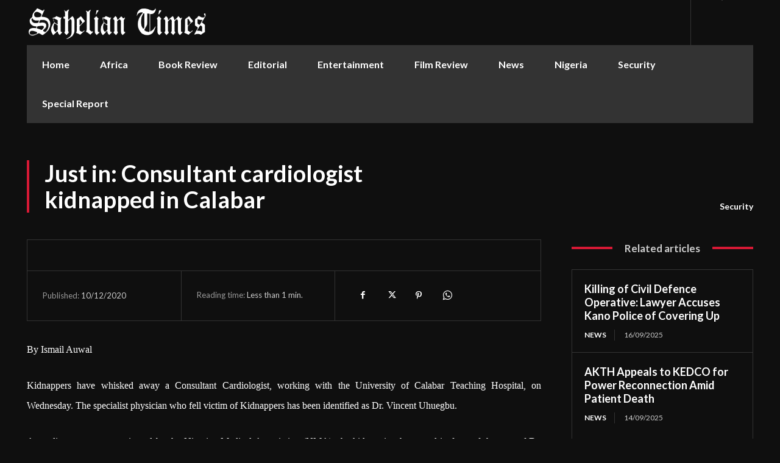

--- FILE ---
content_type: text/html; charset=UTF-8
request_url: https://saheliantimes.com/just-in-consultant-cardiologist-kidnapped-in-calabar/
body_size: 280617
content:
<!doctype html >
<!--[if IE 8]>    <html class="ie8" lang="en"> <![endif]-->
<!--[if IE 9]>    <html class="ie9" lang="en"> <![endif]-->
<!--[if gt IE 8]><!--> <html lang="en-US"> <!--<![endif]-->
<head>
    <title>Just in: Consultant cardiologist kidnapped in Calabar - Sahelian Times</title>
    <meta charset="UTF-8" />
    <meta name="viewport" content="width=device-width, initial-scale=1.0">
    <link rel="pingback" href="https://saheliantimes.com/xmlrpc.php" />
    <meta name='robots' content='index, follow, max-image-preview:large, max-snippet:-1, max-video-preview:-1' />

	<!-- This site is optimized with the Yoast SEO plugin v25.7 - https://yoast.com/wordpress/plugins/seo/ -->
	<link rel="canonical" href="https://saheliantimes.com/just-in-consultant-cardiologist-kidnapped-in-calabar/" />
	<meta property="og:locale" content="en_US" />
	<meta property="og:type" content="article" />
	<meta property="og:title" content="Just in: Consultant cardiologist kidnapped in Calabar - Sahelian Times" />
	<meta property="og:description" content="By Ismail Auwal Kidnappers have whisked away a Consultant Cardiologist, working with the University of Calabar Teaching Hospital, on Wednesday. The specialist physician who fell victim of Kidnappers has been identified as Dr. Vincent Uhuegbu. According to a statement issued by the Nigerian Medical Association (NMA), the kidnapping happened in front of the gate of [&hellip;]" />
	<meta property="og:url" content="https://saheliantimes.com/just-in-consultant-cardiologist-kidnapped-in-calabar/" />
	<meta property="og:site_name" content="Sahelian Times" />
	<meta property="article:published_time" content="2020-12-10T19:25:14+00:00" />
	<meta property="og:image" content="https://saheliantimes.com/wp-content/uploads/2020/12/KIDNAPPING.jpg" />
	<meta property="og:image:width" content="1200" />
	<meta property="og:image:height" content="796" />
	<meta property="og:image:type" content="image/jpeg" />
	<meta name="author" content="editor" />
	<meta name="twitter:card" content="summary_large_image" />
	<meta name="twitter:label1" content="Written by" />
	<meta name="twitter:data1" content="editor" />
	<meta name="twitter:label2" content="Est. reading time" />
	<meta name="twitter:data2" content="1 minute" />
	<script type="application/ld+json" class="yoast-schema-graph">{"@context":"https://schema.org","@graph":[{"@type":"WebPage","@id":"https://saheliantimes.com/just-in-consultant-cardiologist-kidnapped-in-calabar/","url":"https://saheliantimes.com/just-in-consultant-cardiologist-kidnapped-in-calabar/","name":"Just in: Consultant cardiologist kidnapped in Calabar - Sahelian Times","isPartOf":{"@id":"https://saheliantimes.com/#website"},"datePublished":"2020-12-10T19:25:14+00:00","author":{"@id":"https://saheliantimes.com/#/schema/person/757cb232fc24397c13c0ad1dec5eb231"},"breadcrumb":{"@id":"https://saheliantimes.com/just-in-consultant-cardiologist-kidnapped-in-calabar/#breadcrumb"},"inLanguage":"en-US","potentialAction":[{"@type":"ReadAction","target":["https://saheliantimes.com/just-in-consultant-cardiologist-kidnapped-in-calabar/"]}]},{"@type":"BreadcrumbList","@id":"https://saheliantimes.com/just-in-consultant-cardiologist-kidnapped-in-calabar/#breadcrumb","itemListElement":[{"@type":"ListItem","position":1,"name":"News","item":"https://saheliantimes.com/news/"},{"@type":"ListItem","position":2,"name":"Just in: Consultant cardiologist kidnapped in Calabar"}]},{"@type":"WebSite","@id":"https://saheliantimes.com/#website","url":"https://saheliantimes.com/","name":"Sahelian Times","description":"Newspaper","potentialAction":[{"@type":"SearchAction","target":{"@type":"EntryPoint","urlTemplate":"https://saheliantimes.com/?s={search_term_string}"},"query-input":{"@type":"PropertyValueSpecification","valueRequired":true,"valueName":"search_term_string"}}],"inLanguage":"en-US"},{"@type":"Person","@id":"https://saheliantimes.com/#/schema/person/757cb232fc24397c13c0ad1dec5eb231","name":"editor","image":{"@type":"ImageObject","inLanguage":"en-US","@id":"https://saheliantimes.com/#/schema/person/image/","url":"https://secure.gravatar.com/avatar/47d17547914d16b369117f6736118a55e5acf89352408d791694e593360c6333?s=96&d=mm&r=g","contentUrl":"https://secure.gravatar.com/avatar/47d17547914d16b369117f6736118a55e5acf89352408d791694e593360c6333?s=96&d=mm&r=g","caption":"editor"},"sameAs":["https://saheliantimes.com"],"url":"https://saheliantimes.com/author/editor/"}]}</script>
	<!-- / Yoast SEO plugin. -->


<link rel='dns-prefetch' href='//fonts.googleapis.com' />
<link rel="alternate" type="application/rss+xml" title="Sahelian Times &raquo; Feed" href="https://saheliantimes.com/feed/" />
<link rel="alternate" type="application/rss+xml" title="Sahelian Times &raquo; Comments Feed" href="https://saheliantimes.com/comments/feed/" />
<link rel="alternate" type="application/rss+xml" title="Sahelian Times &raquo; Just in: Consultant cardiologist kidnapped in Calabar Comments Feed" href="https://saheliantimes.com/just-in-consultant-cardiologist-kidnapped-in-calabar/feed/" />
<link rel="alternate" title="oEmbed (JSON)" type="application/json+oembed" href="https://saheliantimes.com/wp-json/oembed/1.0/embed?url=https%3A%2F%2Fsaheliantimes.com%2Fjust-in-consultant-cardiologist-kidnapped-in-calabar%2F" />
<link rel="alternate" title="oEmbed (XML)" type="text/xml+oembed" href="https://saheliantimes.com/wp-json/oembed/1.0/embed?url=https%3A%2F%2Fsaheliantimes.com%2Fjust-in-consultant-cardiologist-kidnapped-in-calabar%2F&#038;format=xml" />
<style id='wp-img-auto-sizes-contain-inline-css' type='text/css'>
img:is([sizes=auto i],[sizes^="auto," i]){contain-intrinsic-size:3000px 1500px}
/*# sourceURL=wp-img-auto-sizes-contain-inline-css */
</style>
<style id='wp-emoji-styles-inline-css' type='text/css'>

	img.wp-smiley, img.emoji {
		display: inline !important;
		border: none !important;
		box-shadow: none !important;
		height: 1em !important;
		width: 1em !important;
		margin: 0 0.07em !important;
		vertical-align: -0.1em !important;
		background: none !important;
		padding: 0 !important;
	}
/*# sourceURL=wp-emoji-styles-inline-css */
</style>
<style id='wp-block-library-inline-css' type='text/css'>
:root{--wp-block-synced-color:#7a00df;--wp-block-synced-color--rgb:122,0,223;--wp-bound-block-color:var(--wp-block-synced-color);--wp-editor-canvas-background:#ddd;--wp-admin-theme-color:#007cba;--wp-admin-theme-color--rgb:0,124,186;--wp-admin-theme-color-darker-10:#006ba1;--wp-admin-theme-color-darker-10--rgb:0,107,160.5;--wp-admin-theme-color-darker-20:#005a87;--wp-admin-theme-color-darker-20--rgb:0,90,135;--wp-admin-border-width-focus:2px}@media (min-resolution:192dpi){:root{--wp-admin-border-width-focus:1.5px}}.wp-element-button{cursor:pointer}:root .has-very-light-gray-background-color{background-color:#eee}:root .has-very-dark-gray-background-color{background-color:#313131}:root .has-very-light-gray-color{color:#eee}:root .has-very-dark-gray-color{color:#313131}:root .has-vivid-green-cyan-to-vivid-cyan-blue-gradient-background{background:linear-gradient(135deg,#00d084,#0693e3)}:root .has-purple-crush-gradient-background{background:linear-gradient(135deg,#34e2e4,#4721fb 50%,#ab1dfe)}:root .has-hazy-dawn-gradient-background{background:linear-gradient(135deg,#faaca8,#dad0ec)}:root .has-subdued-olive-gradient-background{background:linear-gradient(135deg,#fafae1,#67a671)}:root .has-atomic-cream-gradient-background{background:linear-gradient(135deg,#fdd79a,#004a59)}:root .has-nightshade-gradient-background{background:linear-gradient(135deg,#330968,#31cdcf)}:root .has-midnight-gradient-background{background:linear-gradient(135deg,#020381,#2874fc)}:root{--wp--preset--font-size--normal:16px;--wp--preset--font-size--huge:42px}.has-regular-font-size{font-size:1em}.has-larger-font-size{font-size:2.625em}.has-normal-font-size{font-size:var(--wp--preset--font-size--normal)}.has-huge-font-size{font-size:var(--wp--preset--font-size--huge)}.has-text-align-center{text-align:center}.has-text-align-left{text-align:left}.has-text-align-right{text-align:right}.has-fit-text{white-space:nowrap!important}#end-resizable-editor-section{display:none}.aligncenter{clear:both}.items-justified-left{justify-content:flex-start}.items-justified-center{justify-content:center}.items-justified-right{justify-content:flex-end}.items-justified-space-between{justify-content:space-between}.screen-reader-text{border:0;clip-path:inset(50%);height:1px;margin:-1px;overflow:hidden;padding:0;position:absolute;width:1px;word-wrap:normal!important}.screen-reader-text:focus{background-color:#ddd;clip-path:none;color:#444;display:block;font-size:1em;height:auto;left:5px;line-height:normal;padding:15px 23px 14px;text-decoration:none;top:5px;width:auto;z-index:100000}html :where(.has-border-color){border-style:solid}html :where([style*=border-top-color]){border-top-style:solid}html :where([style*=border-right-color]){border-right-style:solid}html :where([style*=border-bottom-color]){border-bottom-style:solid}html :where([style*=border-left-color]){border-left-style:solid}html :where([style*=border-width]){border-style:solid}html :where([style*=border-top-width]){border-top-style:solid}html :where([style*=border-right-width]){border-right-style:solid}html :where([style*=border-bottom-width]){border-bottom-style:solid}html :where([style*=border-left-width]){border-left-style:solid}html :where(img[class*=wp-image-]){height:auto;max-width:100%}:where(figure){margin:0 0 1em}html :where(.is-position-sticky){--wp-admin--admin-bar--position-offset:var(--wp-admin--admin-bar--height,0px)}@media screen and (max-width:600px){html :where(.is-position-sticky){--wp-admin--admin-bar--position-offset:0px}}

/*# sourceURL=wp-block-library-inline-css */
</style><style id='global-styles-inline-css' type='text/css'>
:root{--wp--preset--aspect-ratio--square: 1;--wp--preset--aspect-ratio--4-3: 4/3;--wp--preset--aspect-ratio--3-4: 3/4;--wp--preset--aspect-ratio--3-2: 3/2;--wp--preset--aspect-ratio--2-3: 2/3;--wp--preset--aspect-ratio--16-9: 16/9;--wp--preset--aspect-ratio--9-16: 9/16;--wp--preset--color--black: #000000;--wp--preset--color--cyan-bluish-gray: #abb8c3;--wp--preset--color--white: #ffffff;--wp--preset--color--pale-pink: #f78da7;--wp--preset--color--vivid-red: #cf2e2e;--wp--preset--color--luminous-vivid-orange: #ff6900;--wp--preset--color--luminous-vivid-amber: #fcb900;--wp--preset--color--light-green-cyan: #7bdcb5;--wp--preset--color--vivid-green-cyan: #00d084;--wp--preset--color--pale-cyan-blue: #8ed1fc;--wp--preset--color--vivid-cyan-blue: #0693e3;--wp--preset--color--vivid-purple: #9b51e0;--wp--preset--gradient--vivid-cyan-blue-to-vivid-purple: linear-gradient(135deg,rgb(6,147,227) 0%,rgb(155,81,224) 100%);--wp--preset--gradient--light-green-cyan-to-vivid-green-cyan: linear-gradient(135deg,rgb(122,220,180) 0%,rgb(0,208,130) 100%);--wp--preset--gradient--luminous-vivid-amber-to-luminous-vivid-orange: linear-gradient(135deg,rgb(252,185,0) 0%,rgb(255,105,0) 100%);--wp--preset--gradient--luminous-vivid-orange-to-vivid-red: linear-gradient(135deg,rgb(255,105,0) 0%,rgb(207,46,46) 100%);--wp--preset--gradient--very-light-gray-to-cyan-bluish-gray: linear-gradient(135deg,rgb(238,238,238) 0%,rgb(169,184,195) 100%);--wp--preset--gradient--cool-to-warm-spectrum: linear-gradient(135deg,rgb(74,234,220) 0%,rgb(151,120,209) 20%,rgb(207,42,186) 40%,rgb(238,44,130) 60%,rgb(251,105,98) 80%,rgb(254,248,76) 100%);--wp--preset--gradient--blush-light-purple: linear-gradient(135deg,rgb(255,206,236) 0%,rgb(152,150,240) 100%);--wp--preset--gradient--blush-bordeaux: linear-gradient(135deg,rgb(254,205,165) 0%,rgb(254,45,45) 50%,rgb(107,0,62) 100%);--wp--preset--gradient--luminous-dusk: linear-gradient(135deg,rgb(255,203,112) 0%,rgb(199,81,192) 50%,rgb(65,88,208) 100%);--wp--preset--gradient--pale-ocean: linear-gradient(135deg,rgb(255,245,203) 0%,rgb(182,227,212) 50%,rgb(51,167,181) 100%);--wp--preset--gradient--electric-grass: linear-gradient(135deg,rgb(202,248,128) 0%,rgb(113,206,126) 100%);--wp--preset--gradient--midnight: linear-gradient(135deg,rgb(2,3,129) 0%,rgb(40,116,252) 100%);--wp--preset--font-size--small: 11px;--wp--preset--font-size--medium: 20px;--wp--preset--font-size--large: 32px;--wp--preset--font-size--x-large: 42px;--wp--preset--font-size--regular: 15px;--wp--preset--font-size--larger: 50px;--wp--preset--spacing--20: 0.44rem;--wp--preset--spacing--30: 0.67rem;--wp--preset--spacing--40: 1rem;--wp--preset--spacing--50: 1.5rem;--wp--preset--spacing--60: 2.25rem;--wp--preset--spacing--70: 3.38rem;--wp--preset--spacing--80: 5.06rem;--wp--preset--shadow--natural: 6px 6px 9px rgba(0, 0, 0, 0.2);--wp--preset--shadow--deep: 12px 12px 50px rgba(0, 0, 0, 0.4);--wp--preset--shadow--sharp: 6px 6px 0px rgba(0, 0, 0, 0.2);--wp--preset--shadow--outlined: 6px 6px 0px -3px rgb(255, 255, 255), 6px 6px rgb(0, 0, 0);--wp--preset--shadow--crisp: 6px 6px 0px rgb(0, 0, 0);}:where(.is-layout-flex){gap: 0.5em;}:where(.is-layout-grid){gap: 0.5em;}body .is-layout-flex{display: flex;}.is-layout-flex{flex-wrap: wrap;align-items: center;}.is-layout-flex > :is(*, div){margin: 0;}body .is-layout-grid{display: grid;}.is-layout-grid > :is(*, div){margin: 0;}:where(.wp-block-columns.is-layout-flex){gap: 2em;}:where(.wp-block-columns.is-layout-grid){gap: 2em;}:where(.wp-block-post-template.is-layout-flex){gap: 1.25em;}:where(.wp-block-post-template.is-layout-grid){gap: 1.25em;}.has-black-color{color: var(--wp--preset--color--black) !important;}.has-cyan-bluish-gray-color{color: var(--wp--preset--color--cyan-bluish-gray) !important;}.has-white-color{color: var(--wp--preset--color--white) !important;}.has-pale-pink-color{color: var(--wp--preset--color--pale-pink) !important;}.has-vivid-red-color{color: var(--wp--preset--color--vivid-red) !important;}.has-luminous-vivid-orange-color{color: var(--wp--preset--color--luminous-vivid-orange) !important;}.has-luminous-vivid-amber-color{color: var(--wp--preset--color--luminous-vivid-amber) !important;}.has-light-green-cyan-color{color: var(--wp--preset--color--light-green-cyan) !important;}.has-vivid-green-cyan-color{color: var(--wp--preset--color--vivid-green-cyan) !important;}.has-pale-cyan-blue-color{color: var(--wp--preset--color--pale-cyan-blue) !important;}.has-vivid-cyan-blue-color{color: var(--wp--preset--color--vivid-cyan-blue) !important;}.has-vivid-purple-color{color: var(--wp--preset--color--vivid-purple) !important;}.has-black-background-color{background-color: var(--wp--preset--color--black) !important;}.has-cyan-bluish-gray-background-color{background-color: var(--wp--preset--color--cyan-bluish-gray) !important;}.has-white-background-color{background-color: var(--wp--preset--color--white) !important;}.has-pale-pink-background-color{background-color: var(--wp--preset--color--pale-pink) !important;}.has-vivid-red-background-color{background-color: var(--wp--preset--color--vivid-red) !important;}.has-luminous-vivid-orange-background-color{background-color: var(--wp--preset--color--luminous-vivid-orange) !important;}.has-luminous-vivid-amber-background-color{background-color: var(--wp--preset--color--luminous-vivid-amber) !important;}.has-light-green-cyan-background-color{background-color: var(--wp--preset--color--light-green-cyan) !important;}.has-vivid-green-cyan-background-color{background-color: var(--wp--preset--color--vivid-green-cyan) !important;}.has-pale-cyan-blue-background-color{background-color: var(--wp--preset--color--pale-cyan-blue) !important;}.has-vivid-cyan-blue-background-color{background-color: var(--wp--preset--color--vivid-cyan-blue) !important;}.has-vivid-purple-background-color{background-color: var(--wp--preset--color--vivid-purple) !important;}.has-black-border-color{border-color: var(--wp--preset--color--black) !important;}.has-cyan-bluish-gray-border-color{border-color: var(--wp--preset--color--cyan-bluish-gray) !important;}.has-white-border-color{border-color: var(--wp--preset--color--white) !important;}.has-pale-pink-border-color{border-color: var(--wp--preset--color--pale-pink) !important;}.has-vivid-red-border-color{border-color: var(--wp--preset--color--vivid-red) !important;}.has-luminous-vivid-orange-border-color{border-color: var(--wp--preset--color--luminous-vivid-orange) !important;}.has-luminous-vivid-amber-border-color{border-color: var(--wp--preset--color--luminous-vivid-amber) !important;}.has-light-green-cyan-border-color{border-color: var(--wp--preset--color--light-green-cyan) !important;}.has-vivid-green-cyan-border-color{border-color: var(--wp--preset--color--vivid-green-cyan) !important;}.has-pale-cyan-blue-border-color{border-color: var(--wp--preset--color--pale-cyan-blue) !important;}.has-vivid-cyan-blue-border-color{border-color: var(--wp--preset--color--vivid-cyan-blue) !important;}.has-vivid-purple-border-color{border-color: var(--wp--preset--color--vivid-purple) !important;}.has-vivid-cyan-blue-to-vivid-purple-gradient-background{background: var(--wp--preset--gradient--vivid-cyan-blue-to-vivid-purple) !important;}.has-light-green-cyan-to-vivid-green-cyan-gradient-background{background: var(--wp--preset--gradient--light-green-cyan-to-vivid-green-cyan) !important;}.has-luminous-vivid-amber-to-luminous-vivid-orange-gradient-background{background: var(--wp--preset--gradient--luminous-vivid-amber-to-luminous-vivid-orange) !important;}.has-luminous-vivid-orange-to-vivid-red-gradient-background{background: var(--wp--preset--gradient--luminous-vivid-orange-to-vivid-red) !important;}.has-very-light-gray-to-cyan-bluish-gray-gradient-background{background: var(--wp--preset--gradient--very-light-gray-to-cyan-bluish-gray) !important;}.has-cool-to-warm-spectrum-gradient-background{background: var(--wp--preset--gradient--cool-to-warm-spectrum) !important;}.has-blush-light-purple-gradient-background{background: var(--wp--preset--gradient--blush-light-purple) !important;}.has-blush-bordeaux-gradient-background{background: var(--wp--preset--gradient--blush-bordeaux) !important;}.has-luminous-dusk-gradient-background{background: var(--wp--preset--gradient--luminous-dusk) !important;}.has-pale-ocean-gradient-background{background: var(--wp--preset--gradient--pale-ocean) !important;}.has-electric-grass-gradient-background{background: var(--wp--preset--gradient--electric-grass) !important;}.has-midnight-gradient-background{background: var(--wp--preset--gradient--midnight) !important;}.has-small-font-size{font-size: var(--wp--preset--font-size--small) !important;}.has-medium-font-size{font-size: var(--wp--preset--font-size--medium) !important;}.has-large-font-size{font-size: var(--wp--preset--font-size--large) !important;}.has-x-large-font-size{font-size: var(--wp--preset--font-size--x-large) !important;}
/*# sourceURL=global-styles-inline-css */
</style>

<style id='classic-theme-styles-inline-css' type='text/css'>
/*! This file is auto-generated */
.wp-block-button__link{color:#fff;background-color:#32373c;border-radius:9999px;box-shadow:none;text-decoration:none;padding:calc(.667em + 2px) calc(1.333em + 2px);font-size:1.125em}.wp-block-file__button{background:#32373c;color:#fff;text-decoration:none}
/*# sourceURL=/wp-includes/css/classic-themes.min.css */
</style>
<link rel='stylesheet' id='td-plugin-multi-purpose-css' href='https://saheliantimes.com/wp-content/plugins/td-composer/td-multi-purpose/style.css?ver=492e3cf54bd42df3b24a3de8e2307cafx' type='text/css' media='all' />
<link rel='stylesheet' id='google-fonts-style-css' href='https://fonts.googleapis.com/css?family=Lato%3A400%2C500%2C700%7COpen+Sans%3A400%2C600%2C700%2C500%7CRoboto%3A400%2C600%2C700%2C500%7CLato%3A700%2C400%7CMerriweather%3A400&#038;display=swap&#038;ver=12.7.1' type='text/css' media='all' />
<link rel='stylesheet' id='td-theme-css' href='https://saheliantimes.com/wp-content/themes/Newspaper/style.css?ver=12.7.1' type='text/css' media='all' />
<style id='td-theme-inline-css' type='text/css'>@media (max-width:767px){.td-header-desktop-wrap{display:none}}@media (min-width:767px){.td-header-mobile-wrap{display:none}}</style>
<link rel='stylesheet' id='td-legacy-framework-front-style-css' href='https://saheliantimes.com/wp-content/plugins/td-composer/legacy/Newspaper/assets/css/td_legacy_main.css?ver=492e3cf54bd42df3b24a3de8e2307cafx' type='text/css' media='all' />
<link rel='stylesheet' id='td-standard-pack-framework-front-style-css' href='https://saheliantimes.com/wp-content/plugins/td-standard-pack/Newspaper/assets/css/td_standard_pack_main.css?ver=8ae1459a1d876d507918f73cef68310e' type='text/css' media='all' />
<link rel='stylesheet' id='tdb_style_cloud_templates_front-css' href='https://saheliantimes.com/wp-content/plugins/td-cloud-library/assets/css/tdb_main.css?ver=d578089f160957352b9b4ca6d880fd8f' type='text/css' media='all' />
<script type="text/javascript" src="https://saheliantimes.com/wp-includes/js/jquery/jquery.min.js?ver=3.7.1" id="jquery-core-js"></script>
<script type="text/javascript" src="https://saheliantimes.com/wp-includes/js/jquery/jquery-migrate.min.js?ver=3.4.1" id="jquery-migrate-js"></script>
<link rel="https://api.w.org/" href="https://saheliantimes.com/wp-json/" /><link rel="alternate" title="JSON" type="application/json" href="https://saheliantimes.com/wp-json/wp/v2/posts/2926" /><link rel="EditURI" type="application/rsd+xml" title="RSD" href="https://saheliantimes.com/xmlrpc.php?rsd" />
<meta name="generator" content="WordPress 6.9" />
<link rel='shortlink' href='https://saheliantimes.com/?p=2926' />
    <script>
        window.tdb_global_vars = {"wpRestUrl":"https:\/\/saheliantimes.com\/wp-json\/","permalinkStructure":"\/%postname%\/"};
        window.tdb_p_autoload_vars = {"isAjax":false,"isAdminBarShowing":false,"autoloadStatus":"off","origPostEditUrl":null};
    </script>
    
    <style id="tdb-global-colors">:root{--accent-color:#fff;--news-hub-dark-grey:#333;--news-hub-white:#FFFFFF;--news-hub-accent:#d61935;--news-hub-light-grey:#cccccc;--news-hub-black:#0f0f0f;--news-hub-accent-hover:#d6374f;--news-hub-medium-gray:#999999}</style>

    
	
<!-- JS generated by theme -->

<script type="text/javascript" id="td-generated-header-js">
    
    

	    var tdBlocksArray = []; //here we store all the items for the current page

	    // td_block class - each ajax block uses a object of this class for requests
	    function tdBlock() {
		    this.id = '';
		    this.block_type = 1; //block type id (1-234 etc)
		    this.atts = '';
		    this.td_column_number = '';
		    this.td_current_page = 1; //
		    this.post_count = 0; //from wp
		    this.found_posts = 0; //from wp
		    this.max_num_pages = 0; //from wp
		    this.td_filter_value = ''; //current live filter value
		    this.is_ajax_running = false;
		    this.td_user_action = ''; // load more or infinite loader (used by the animation)
		    this.header_color = '';
		    this.ajax_pagination_infinite_stop = ''; //show load more at page x
	    }

        // td_js_generator - mini detector
        ( function () {
            var htmlTag = document.getElementsByTagName("html")[0];

	        if ( navigator.userAgent.indexOf("MSIE 10.0") > -1 ) {
                htmlTag.className += ' ie10';
            }

            if ( !!navigator.userAgent.match(/Trident.*rv\:11\./) ) {
                htmlTag.className += ' ie11';
            }

	        if ( navigator.userAgent.indexOf("Edge") > -1 ) {
                htmlTag.className += ' ieEdge';
            }

            if ( /(iPad|iPhone|iPod)/g.test(navigator.userAgent) ) {
                htmlTag.className += ' td-md-is-ios';
            }

            var user_agent = navigator.userAgent.toLowerCase();
            if ( user_agent.indexOf("android") > -1 ) {
                htmlTag.className += ' td-md-is-android';
            }

            if ( -1 !== navigator.userAgent.indexOf('Mac OS X')  ) {
                htmlTag.className += ' td-md-is-os-x';
            }

            if ( /chrom(e|ium)/.test(navigator.userAgent.toLowerCase()) ) {
               htmlTag.className += ' td-md-is-chrome';
            }

            if ( -1 !== navigator.userAgent.indexOf('Firefox') ) {
                htmlTag.className += ' td-md-is-firefox';
            }

            if ( -1 !== navigator.userAgent.indexOf('Safari') && -1 === navigator.userAgent.indexOf('Chrome') ) {
                htmlTag.className += ' td-md-is-safari';
            }

            if( -1 !== navigator.userAgent.indexOf('IEMobile') ){
                htmlTag.className += ' td-md-is-iemobile';
            }

        })();

        var tdLocalCache = {};

        ( function () {
            "use strict";

            tdLocalCache = {
                data: {},
                remove: function (resource_id) {
                    delete tdLocalCache.data[resource_id];
                },
                exist: function (resource_id) {
                    return tdLocalCache.data.hasOwnProperty(resource_id) && tdLocalCache.data[resource_id] !== null;
                },
                get: function (resource_id) {
                    return tdLocalCache.data[resource_id];
                },
                set: function (resource_id, cachedData) {
                    tdLocalCache.remove(resource_id);
                    tdLocalCache.data[resource_id] = cachedData;
                }
            };
        })();

    
    
var td_viewport_interval_list=[{"limitBottom":767,"sidebarWidth":228},{"limitBottom":1018,"sidebarWidth":300},{"limitBottom":1140,"sidebarWidth":324}];
var td_animation_stack_effect="type0";
var tds_animation_stack=true;
var td_animation_stack_specific_selectors=".entry-thumb, img, .td-lazy-img";
var td_animation_stack_general_selectors=".td-animation-stack img, .td-animation-stack .entry-thumb, .post img, .td-animation-stack .td-lazy-img";
var tdc_is_installed="yes";
var tdc_domain_active=false;
var td_ajax_url="https:\/\/saheliantimes.com\/wp-admin\/admin-ajax.php?td_theme_name=Newspaper&v=12.7.1";
var td_get_template_directory_uri="https:\/\/saheliantimes.com\/wp-content\/plugins\/td-composer\/legacy\/common";
var tds_snap_menu="";
var tds_logo_on_sticky="";
var tds_header_style="";
var td_please_wait="Please wait...";
var td_email_user_pass_incorrect="User or password incorrect!";
var td_email_user_incorrect="Email or username incorrect!";
var td_email_incorrect="Email incorrect!";
var td_user_incorrect="Username incorrect!";
var td_email_user_empty="Email or username empty!";
var td_pass_empty="Pass empty!";
var td_pass_pattern_incorrect="Invalid Pass Pattern!";
var td_retype_pass_incorrect="Retyped Pass incorrect!";
var tds_more_articles_on_post_enable="";
var tds_more_articles_on_post_time_to_wait="";
var tds_more_articles_on_post_pages_distance_from_top=0;
var tds_captcha="";
var tds_theme_color_site_wide="#d61935";
var tds_smart_sidebar="";
var tdThemeName="Newspaper";
var tdThemeNameWl="Newspaper";
var td_magnific_popup_translation_tPrev="Previous (Left arrow key)";
var td_magnific_popup_translation_tNext="Next (Right arrow key)";
var td_magnific_popup_translation_tCounter="%curr% of %total%";
var td_magnific_popup_translation_ajax_tError="The content from %url% could not be loaded.";
var td_magnific_popup_translation_image_tError="The image #%curr% could not be loaded.";
var tdBlockNonce="bbc2b92863";
var tdMobileMenu="enabled";
var tdMobileSearch="enabled";
var tdDateNamesI18n={"month_names":["January","February","March","April","May","June","July","August","September","October","November","December"],"month_names_short":["Jan","Feb","Mar","Apr","May","Jun","Jul","Aug","Sep","Oct","Nov","Dec"],"day_names":["Sunday","Monday","Tuesday","Wednesday","Thursday","Friday","Saturday"],"day_names_short":["Sun","Mon","Tue","Wed","Thu","Fri","Sat"]};
var tdb_modal_confirm="Save";
var tdb_modal_cancel="Cancel";
var tdb_modal_confirm_alt="Yes";
var tdb_modal_cancel_alt="No";
var td_deploy_mode="deploy";
var td_ad_background_click_link="";
var td_ad_background_click_target="";
</script>


<!-- Header style compiled by theme -->

<style>.td-header-wrap .black-menu .sf-menu>.current-menu-item>a,.td-header-wrap .black-menu .sf-menu>.current-menu-ancestor>a,.td-header-wrap .black-menu .sf-menu>.current-category-ancestor>a,.td-header-wrap .black-menu .sf-menu>li>a:hover,.td-header-wrap .black-menu .sf-menu>.sfHover>a,.sf-menu>.current-menu-item>a:after,.sf-menu>.current-menu-ancestor>a:after,.sf-menu>.current-category-ancestor>a:after,.sf-menu>li:hover>a:after,.sf-menu>.sfHover>a:after,.header-search-wrap .td-drop-down-search:after,.header-search-wrap .td-drop-down-search .btn:hover,input[type=submit]:hover,.td-read-more a,.td-post-category:hover,body .td_top_authors .td-active .td-author-post-count,body .td_top_authors .td-active .td-author-comments-count,body .td_top_authors .td_mod_wrap:hover .td-author-post-count,body .td_top_authors .td_mod_wrap:hover .td-author-comments-count,.td-404-sub-sub-title a:hover,.td-search-form-widget .wpb_button:hover,.td-rating-bar-wrap div,.dropcap,.td_wrapper_video_playlist .td_video_controls_playlist_wrapper,.wpb_default,.wpb_default:hover,.td-left-smart-list:hover,.td-right-smart-list:hover,#bbpress-forums button:hover,.bbp_widget_login .button:hover,.td-footer-wrapper .td-post-category,.td-footer-wrapper .widget_product_search input[type="submit"]:hover,.single-product .product .summary .cart .button:hover,.td-next-prev-wrap a:hover,.td-load-more-wrap a:hover,.td-post-small-box a:hover,.page-nav .current,.page-nav:first-child>div,#bbpress-forums .bbp-pagination .current,#bbpress-forums #bbp-single-user-details #bbp-user-navigation li.current a,.td-theme-slider:hover .slide-meta-cat a,a.vc_btn-black:hover,.td-trending-now-wrapper:hover .td-trending-now-title,.td-scroll-up,.td-smart-list-button:hover,.td-weather-information:before,.td-weather-week:before,.td_block_exchange .td-exchange-header:before,.td-pulldown-syle-2 .td-subcat-dropdown ul:after,.td_block_template_9 .td-block-title:after,.td_block_template_15 .td-block-title:before,div.wpforms-container .wpforms-form div.wpforms-submit-container button[type=submit],.td-close-video-fixed{background-color:#d61935}.td_block_template_4 .td-related-title .td-cur-simple-item:before{border-color:#d61935 transparent transparent transparent!important}.td_block_template_4 .td-related-title .td-cur-simple-item,.td_block_template_3 .td-related-title .td-cur-simple-item,.td_block_template_9 .td-related-title:after{background-color:#d61935}a,cite a:hover,.td-page-content blockquote p,.td-post-content blockquote p,.mce-content-body blockquote p,.comment-content blockquote p,.wpb_text_column blockquote p,.td_block_text_with_title blockquote p,.td_module_wrap:hover .entry-title a,.td-subcat-filter .td-subcat-list a:hover,.td-subcat-filter .td-subcat-dropdown a:hover,.td_quote_on_blocks,.dropcap2,.dropcap3,body .td_top_authors .td-active .td-authors-name a,body .td_top_authors .td_mod_wrap:hover .td-authors-name a,.td-post-next-prev-content a:hover,.author-box-wrap .td-author-social a:hover,.td-author-name a:hover,.td-author-url a:hover,.comment-reply-link:hover,.logged-in-as a:hover,#cancel-comment-reply-link:hover,.td-search-query,.widget a:hover,.td_wp_recentcomments a:hover,.archive .widget_archive .current,.archive .widget_archive .current a,.widget_calendar tfoot a:hover,#bbpress-forums li.bbp-header .bbp-reply-content span a:hover,#bbpress-forums .bbp-forum-freshness a:hover,#bbpress-forums .bbp-topic-freshness a:hover,#bbpress-forums .bbp-forums-list li a:hover,#bbpress-forums .bbp-forum-title:hover,#bbpress-forums .bbp-topic-permalink:hover,#bbpress-forums .bbp-topic-started-by a:hover,#bbpress-forums .bbp-topic-started-in a:hover,#bbpress-forums .bbp-body .super-sticky li.bbp-topic-title .bbp-topic-permalink,#bbpress-forums .bbp-body .sticky li.bbp-topic-title .bbp-topic-permalink,.widget_display_replies .bbp-author-name,.widget_display_topics .bbp-author-name,.td-subfooter-menu li a:hover,a.vc_btn-black:hover,.td-smart-list-dropdown-wrap .td-smart-list-button:hover,.td-instagram-user a,.td-block-title-wrap .td-wrapper-pulldown-filter .td-pulldown-filter-display-option:hover,.td-block-title-wrap .td-wrapper-pulldown-filter .td-pulldown-filter-display-option:hover i,.td-block-title-wrap .td-wrapper-pulldown-filter .td-pulldown-filter-link:hover,.td-block-title-wrap .td-wrapper-pulldown-filter .td-pulldown-filter-item .td-cur-simple-item,.td-pulldown-syle-2 .td-subcat-dropdown:hover .td-subcat-more span,.td-pulldown-syle-2 .td-subcat-dropdown:hover .td-subcat-more i,.td-pulldown-syle-3 .td-subcat-dropdown:hover .td-subcat-more span,.td-pulldown-syle-3 .td-subcat-dropdown:hover .td-subcat-more i,.td_block_template_2 .td-related-title .td-cur-simple-item,.td_block_template_5 .td-related-title .td-cur-simple-item,.td_block_template_6 .td-related-title .td-cur-simple-item,.td_block_template_7 .td-related-title .td-cur-simple-item,.td_block_template_8 .td-related-title .td-cur-simple-item,.td_block_template_9 .td-related-title .td-cur-simple-item,.td_block_template_10 .td-related-title .td-cur-simple-item,.td_block_template_11 .td-related-title .td-cur-simple-item,.td_block_template_12 .td-related-title .td-cur-simple-item,.td_block_template_13 .td-related-title .td-cur-simple-item,.td_block_template_14 .td-related-title .td-cur-simple-item,.td_block_template_15 .td-related-title .td-cur-simple-item,.td_block_template_16 .td-related-title .td-cur-simple-item,.td_block_template_17 .td-related-title .td-cur-simple-item,.td-theme-wrap .sf-menu ul .td-menu-item>a:hover,.td-theme-wrap .sf-menu ul .sfHover>a,.td-theme-wrap .sf-menu ul .current-menu-ancestor>a,.td-theme-wrap .sf-menu ul .current-category-ancestor>a,.td-theme-wrap .sf-menu ul .current-menu-item>a,.td_outlined_btn,body .td_block_categories_tags .td-ct-item:hover,body .td_block_list_menu li.current-menu-item>a,body .td_block_list_menu li.current-menu-ancestor>a,body .td_block_list_menu li.current-category-ancestor>a{color:#d61935}a.vc_btn-black.vc_btn_square_outlined:hover,a.vc_btn-black.vc_btn_outlined:hover{color:#d61935!important}.td-next-prev-wrap a:hover,.td-load-more-wrap a:hover,.td-post-small-box a:hover,.page-nav .current,.page-nav:first-child>div,#bbpress-forums .bbp-pagination .current,.post .td_quote_box,.page .td_quote_box,a.vc_btn-black:hover,.td_block_template_5 .td-block-title>*,.td_outlined_btn{border-color:#d61935}.td_wrapper_video_playlist .td_video_currently_playing:after{border-color:#d61935!important}.header-search-wrap .td-drop-down-search:before{border-color:transparent transparent #d61935 transparent}.block-title>span,.block-title>a,.block-title>label,.widgettitle,.widgettitle:after,body .td-trending-now-title,.td-trending-now-wrapper:hover .td-trending-now-title,.wpb_tabs li.ui-tabs-active a,.wpb_tabs li:hover a,.vc_tta-container .vc_tta-color-grey.vc_tta-tabs-position-top.vc_tta-style-classic .vc_tta-tabs-container .vc_tta-tab.vc_active>a,.vc_tta-container .vc_tta-color-grey.vc_tta-tabs-position-top.vc_tta-style-classic .vc_tta-tabs-container .vc_tta-tab:hover>a,.td_block_template_1 .td-related-title .td-cur-simple-item,.td-subcat-filter .td-subcat-dropdown:hover .td-subcat-more,.td_3D_btn,.td_shadow_btn,.td_default_btn,.td_round_btn,.td_outlined_btn:hover{background-color:#d61935}.block-title,.td_block_template_1 .td-related-title,.wpb_tabs .wpb_tabs_nav,.vc_tta-container .vc_tta-color-grey.vc_tta-tabs-position-top.vc_tta-style-classic .vc_tta-tabs-container{border-color:#d61935}.td_block_wrap .td-subcat-item a.td-cur-simple-item{color:#d61935}.td-grid-style-4 .entry-title{background-color:rgba(214,25,53,0.7)}.td-container-wrap,.post,.tagdiv-type .td_quote_box{background-color:transparent}.td-menu-background:before,.td-search-background:before{background:#333333;background:-moz-linear-gradient(top,#333333 0%,#333333 100%);background:-webkit-gradient(left top,left bottom,color-stop(0%,#333333),color-stop(100%,#333333));background:-webkit-linear-gradient(top,#333333 0%,#333333 100%);background:-o-linear-gradient(top,#333333 0%,#333333 100%);background:-ms-linear-gradient(top,#333333 0%,#333333 100%);background:linear-gradient(to bottom,#333333 0%,#333333 100%);filter:progid:DXImageTransform.Microsoft.gradient(startColorstr='#333333',endColorstr='#333333',GradientType=0)}.td-mobile-content .current-menu-item>a,.td-mobile-content .current-menu-ancestor>a,.td-mobile-content .current-category-ancestor>a,#td-mobile-nav .td-menu-login-section a:hover,#td-mobile-nav .td-register-section a:hover,#td-mobile-nav .td-menu-socials-wrap a:hover i,.td-search-close span:hover i{color:#d6374f}#td-mobile-nav .td-register-section .td-login-button,.td-search-wrap-mob .result-msg a{background-color:#d61935}#td-mobile-nav .td-register-section .td-login-button,.td-search-wrap-mob .result-msg a{color:#ffffff}#td-mobile-nav,#td-mobile-nav .wpb_button,.td-search-wrap-mob{font-family:Lato}body{background-color:#0f0f0f}.td-header-wrap .black-menu .sf-menu>.current-menu-item>a,.td-header-wrap .black-menu .sf-menu>.current-menu-ancestor>a,.td-header-wrap .black-menu .sf-menu>.current-category-ancestor>a,.td-header-wrap .black-menu .sf-menu>li>a:hover,.td-header-wrap .black-menu .sf-menu>.sfHover>a,.sf-menu>.current-menu-item>a:after,.sf-menu>.current-menu-ancestor>a:after,.sf-menu>.current-category-ancestor>a:after,.sf-menu>li:hover>a:after,.sf-menu>.sfHover>a:after,.header-search-wrap .td-drop-down-search:after,.header-search-wrap .td-drop-down-search .btn:hover,input[type=submit]:hover,.td-read-more a,.td-post-category:hover,body .td_top_authors .td-active .td-author-post-count,body .td_top_authors .td-active .td-author-comments-count,body .td_top_authors .td_mod_wrap:hover .td-author-post-count,body .td_top_authors .td_mod_wrap:hover .td-author-comments-count,.td-404-sub-sub-title a:hover,.td-search-form-widget .wpb_button:hover,.td-rating-bar-wrap div,.dropcap,.td_wrapper_video_playlist .td_video_controls_playlist_wrapper,.wpb_default,.wpb_default:hover,.td-left-smart-list:hover,.td-right-smart-list:hover,#bbpress-forums button:hover,.bbp_widget_login .button:hover,.td-footer-wrapper .td-post-category,.td-footer-wrapper .widget_product_search input[type="submit"]:hover,.single-product .product .summary .cart .button:hover,.td-next-prev-wrap a:hover,.td-load-more-wrap a:hover,.td-post-small-box a:hover,.page-nav .current,.page-nav:first-child>div,#bbpress-forums .bbp-pagination .current,#bbpress-forums #bbp-single-user-details #bbp-user-navigation li.current a,.td-theme-slider:hover .slide-meta-cat a,a.vc_btn-black:hover,.td-trending-now-wrapper:hover .td-trending-now-title,.td-scroll-up,.td-smart-list-button:hover,.td-weather-information:before,.td-weather-week:before,.td_block_exchange .td-exchange-header:before,.td-pulldown-syle-2 .td-subcat-dropdown ul:after,.td_block_template_9 .td-block-title:after,.td_block_template_15 .td-block-title:before,div.wpforms-container .wpforms-form div.wpforms-submit-container button[type=submit],.td-close-video-fixed{background-color:#d61935}.td_block_template_4 .td-related-title .td-cur-simple-item:before{border-color:#d61935 transparent transparent transparent!important}.td_block_template_4 .td-related-title .td-cur-simple-item,.td_block_template_3 .td-related-title .td-cur-simple-item,.td_block_template_9 .td-related-title:after{background-color:#d61935}a,cite a:hover,.td-page-content blockquote p,.td-post-content blockquote p,.mce-content-body blockquote p,.comment-content blockquote p,.wpb_text_column blockquote p,.td_block_text_with_title blockquote p,.td_module_wrap:hover .entry-title a,.td-subcat-filter .td-subcat-list a:hover,.td-subcat-filter .td-subcat-dropdown a:hover,.td_quote_on_blocks,.dropcap2,.dropcap3,body .td_top_authors .td-active .td-authors-name a,body .td_top_authors .td_mod_wrap:hover .td-authors-name a,.td-post-next-prev-content a:hover,.author-box-wrap .td-author-social a:hover,.td-author-name a:hover,.td-author-url a:hover,.comment-reply-link:hover,.logged-in-as a:hover,#cancel-comment-reply-link:hover,.td-search-query,.widget a:hover,.td_wp_recentcomments a:hover,.archive .widget_archive .current,.archive .widget_archive .current a,.widget_calendar tfoot a:hover,#bbpress-forums li.bbp-header .bbp-reply-content span a:hover,#bbpress-forums .bbp-forum-freshness a:hover,#bbpress-forums .bbp-topic-freshness a:hover,#bbpress-forums .bbp-forums-list li a:hover,#bbpress-forums .bbp-forum-title:hover,#bbpress-forums .bbp-topic-permalink:hover,#bbpress-forums .bbp-topic-started-by a:hover,#bbpress-forums .bbp-topic-started-in a:hover,#bbpress-forums .bbp-body .super-sticky li.bbp-topic-title .bbp-topic-permalink,#bbpress-forums .bbp-body .sticky li.bbp-topic-title .bbp-topic-permalink,.widget_display_replies .bbp-author-name,.widget_display_topics .bbp-author-name,.td-subfooter-menu li a:hover,a.vc_btn-black:hover,.td-smart-list-dropdown-wrap .td-smart-list-button:hover,.td-instagram-user a,.td-block-title-wrap .td-wrapper-pulldown-filter .td-pulldown-filter-display-option:hover,.td-block-title-wrap .td-wrapper-pulldown-filter .td-pulldown-filter-display-option:hover i,.td-block-title-wrap .td-wrapper-pulldown-filter .td-pulldown-filter-link:hover,.td-block-title-wrap .td-wrapper-pulldown-filter .td-pulldown-filter-item .td-cur-simple-item,.td-pulldown-syle-2 .td-subcat-dropdown:hover .td-subcat-more span,.td-pulldown-syle-2 .td-subcat-dropdown:hover .td-subcat-more i,.td-pulldown-syle-3 .td-subcat-dropdown:hover .td-subcat-more span,.td-pulldown-syle-3 .td-subcat-dropdown:hover .td-subcat-more i,.td_block_template_2 .td-related-title .td-cur-simple-item,.td_block_template_5 .td-related-title .td-cur-simple-item,.td_block_template_6 .td-related-title .td-cur-simple-item,.td_block_template_7 .td-related-title .td-cur-simple-item,.td_block_template_8 .td-related-title .td-cur-simple-item,.td_block_template_9 .td-related-title .td-cur-simple-item,.td_block_template_10 .td-related-title .td-cur-simple-item,.td_block_template_11 .td-related-title .td-cur-simple-item,.td_block_template_12 .td-related-title .td-cur-simple-item,.td_block_template_13 .td-related-title .td-cur-simple-item,.td_block_template_14 .td-related-title .td-cur-simple-item,.td_block_template_15 .td-related-title .td-cur-simple-item,.td_block_template_16 .td-related-title .td-cur-simple-item,.td_block_template_17 .td-related-title .td-cur-simple-item,.td-theme-wrap .sf-menu ul .td-menu-item>a:hover,.td-theme-wrap .sf-menu ul .sfHover>a,.td-theme-wrap .sf-menu ul .current-menu-ancestor>a,.td-theme-wrap .sf-menu ul .current-category-ancestor>a,.td-theme-wrap .sf-menu ul .current-menu-item>a,.td_outlined_btn,body .td_block_categories_tags .td-ct-item:hover,body .td_block_list_menu li.current-menu-item>a,body .td_block_list_menu li.current-menu-ancestor>a,body .td_block_list_menu li.current-category-ancestor>a{color:#d61935}a.vc_btn-black.vc_btn_square_outlined:hover,a.vc_btn-black.vc_btn_outlined:hover{color:#d61935!important}.td-next-prev-wrap a:hover,.td-load-more-wrap a:hover,.td-post-small-box a:hover,.page-nav .current,.page-nav:first-child>div,#bbpress-forums .bbp-pagination .current,.post .td_quote_box,.page .td_quote_box,a.vc_btn-black:hover,.td_block_template_5 .td-block-title>*,.td_outlined_btn{border-color:#d61935}.td_wrapper_video_playlist .td_video_currently_playing:after{border-color:#d61935!important}.header-search-wrap .td-drop-down-search:before{border-color:transparent transparent #d61935 transparent}.block-title>span,.block-title>a,.block-title>label,.widgettitle,.widgettitle:after,body .td-trending-now-title,.td-trending-now-wrapper:hover .td-trending-now-title,.wpb_tabs li.ui-tabs-active a,.wpb_tabs li:hover a,.vc_tta-container .vc_tta-color-grey.vc_tta-tabs-position-top.vc_tta-style-classic .vc_tta-tabs-container .vc_tta-tab.vc_active>a,.vc_tta-container .vc_tta-color-grey.vc_tta-tabs-position-top.vc_tta-style-classic .vc_tta-tabs-container .vc_tta-tab:hover>a,.td_block_template_1 .td-related-title .td-cur-simple-item,.td-subcat-filter .td-subcat-dropdown:hover .td-subcat-more,.td_3D_btn,.td_shadow_btn,.td_default_btn,.td_round_btn,.td_outlined_btn:hover{background-color:#d61935}.block-title,.td_block_template_1 .td-related-title,.wpb_tabs .wpb_tabs_nav,.vc_tta-container .vc_tta-color-grey.vc_tta-tabs-position-top.vc_tta-style-classic .vc_tta-tabs-container{border-color:#d61935}.td_block_wrap .td-subcat-item a.td-cur-simple-item{color:#d61935}.td-grid-style-4 .entry-title{background-color:rgba(214,25,53,0.7)}.td-container-wrap,.post,.tagdiv-type .td_quote_box{background-color:transparent}.td-menu-background:before,.td-search-background:before{background:#333333;background:-moz-linear-gradient(top,#333333 0%,#333333 100%);background:-webkit-gradient(left top,left bottom,color-stop(0%,#333333),color-stop(100%,#333333));background:-webkit-linear-gradient(top,#333333 0%,#333333 100%);background:-o-linear-gradient(top,#333333 0%,#333333 100%);background:-ms-linear-gradient(top,#333333 0%,#333333 100%);background:linear-gradient(to bottom,#333333 0%,#333333 100%);filter:progid:DXImageTransform.Microsoft.gradient(startColorstr='#333333',endColorstr='#333333',GradientType=0)}.td-mobile-content .current-menu-item>a,.td-mobile-content .current-menu-ancestor>a,.td-mobile-content .current-category-ancestor>a,#td-mobile-nav .td-menu-login-section a:hover,#td-mobile-nav .td-register-section a:hover,#td-mobile-nav .td-menu-socials-wrap a:hover i,.td-search-close span:hover i{color:#d6374f}#td-mobile-nav .td-register-section .td-login-button,.td-search-wrap-mob .result-msg a{background-color:#d61935}#td-mobile-nav .td-register-section .td-login-button,.td-search-wrap-mob .result-msg a{color:#ffffff}#td-mobile-nav,#td-mobile-nav .wpb_button,.td-search-wrap-mob{font-family:Lato}</style>


<!-- Button style compiled by theme -->

<style>.tdm-btn-style1{background-color:#d61935}.tdm-btn-style2:before{border-color:#d61935}.tdm-btn-style2{color:#d61935}.tdm-btn-style3{-webkit-box-shadow:0 2px 16px #d61935;-moz-box-shadow:0 2px 16px #d61935;box-shadow:0 2px 16px #d61935}.tdm-btn-style3:hover{-webkit-box-shadow:0 4px 26px #d61935;-moz-box-shadow:0 4px 26px #d61935;box-shadow:0 4px 26px #d61935}</style>

	<style id="tdw-css-placeholder"></style></head>

<body class="wp-singular post-template-default single single-post postid-2926 single-format-standard wp-theme-Newspaper td-standard-pack just-in-consultant-cardiologist-kidnapped-in-calabar global-block-template-1 tdb_template_23072 tdb-template  tdc-header-template  tdc-footer-template td-animation-stack-type0 td-full-layout" itemscope="itemscope" itemtype="https://schema.org/WebPage">

<div class="td-scroll-up" data-style="style1"><i class="td-icon-menu-up"></i></div>
    <div class="td-menu-background" style="visibility:hidden"></div>
<div id="td-mobile-nav" style="visibility:hidden">
    <div class="td-mobile-container">
        <!-- mobile menu top section -->
        <div class="td-menu-socials-wrap">
            <!-- socials -->
            <div class="td-menu-socials">
                            </div>
            <!-- close button -->
            <div class="td-mobile-close">
                <span><i class="td-icon-close-mobile"></i></span>
            </div>
        </div>

        <!-- login section -->
        
        <!-- menu section -->
        <div class="td-mobile-content">
            <div class="menu-header-menu-container"><ul id="menu-header-menu-1" class="td-mobile-main-menu"><li class="menu-item menu-item-type-post_type menu-item-object-page menu-item-home menu-item-first menu-item-23082"><a href="https://saheliantimes.com/">Home</a></li>
<li class="menu-item menu-item-type-taxonomy menu-item-object-category menu-item-23083"><a href="https://saheliantimes.com/category/africa/">Africa</a></li>
<li class="menu-item menu-item-type-taxonomy menu-item-object-category menu-item-23084"><a href="https://saheliantimes.com/category/book-review/">Book Review</a></li>
<li class="menu-item menu-item-type-taxonomy menu-item-object-category menu-item-23085"><a href="https://saheliantimes.com/category/editorial/">Editorial</a></li>
<li class="menu-item menu-item-type-taxonomy menu-item-object-category menu-item-23086"><a href="https://saheliantimes.com/category/entertainment/">Entertainment</a></li>
<li class="menu-item menu-item-type-taxonomy menu-item-object-category menu-item-23087"><a href="https://saheliantimes.com/category/entertainment/film-review/">Film Review</a></li>
<li class="menu-item menu-item-type-taxonomy menu-item-object-category menu-item-23089"><a href="https://saheliantimes.com/category/news/">News</a></li>
<li class="menu-item menu-item-type-taxonomy menu-item-object-category menu-item-23090"><a href="https://saheliantimes.com/category/nigeria/">Nigeria</a></li>
<li class="menu-item menu-item-type-taxonomy menu-item-object-category current-post-ancestor current-menu-parent current-post-parent menu-item-23091"><a href="https://saheliantimes.com/category/security/">Security</a></li>
<li class="menu-item menu-item-type-taxonomy menu-item-object-category menu-item-23092"><a href="https://saheliantimes.com/category/special-report/">Special Report</a></li>
</ul></div>        </div>
    </div>

    <!-- register/login section -->
    </div><div class="td-search-background" style="visibility:hidden"></div>
<div class="td-search-wrap-mob" style="visibility:hidden">
	<div class="td-drop-down-search">
		<form method="get" class="td-search-form" action="https://saheliantimes.com/">
			<!-- close button -->
			<div class="td-search-close">
				<span><i class="td-icon-close-mobile"></i></span>
			</div>
			<div role="search" class="td-search-input">
				<span>Search</span>
				<input id="td-header-search-mob" type="text" value="" name="s" autocomplete="off" />
			</div>
		</form>
		<div id="td-aj-search-mob" class="td-ajax-search-flex"></div>
	</div>
</div>

    <div id="td-outer-wrap" class="td-theme-wrap">
    
                    <div class="td-header-template-wrap" style="position: relative">
                                    <div class="td-header-mobile-wrap ">
                        <div id="tdi_1" class="tdc-zone"><div class="tdc_zone tdi_2  wpb_row td-pb-row"  >
<style scoped>.tdi_2{min-height:0}.td-header-mobile-wrap{position:relative;width:100%}</style><div id="tdi_3" class="tdc-row"><div class="vc_row tdi_4  wpb_row td-pb-row" >
<style scoped>.tdi_4,.tdi_4 .tdc-columns{min-height:0}.tdi_4,.tdi_4 .tdc-columns{display:block}.tdi_4 .tdc-columns{width:100%}.tdi_4:before,.tdi_4:after{display:table}</style><div class="vc_column tdi_6  wpb_column vc_column_container tdc-column td-pb-span12">
<style scoped>.tdi_6{vertical-align:baseline}.tdi_6>.wpb_wrapper,.tdi_6>.wpb_wrapper>.tdc-elements{display:block}.tdi_6>.wpb_wrapper>.tdc-elements{width:100%}.tdi_6>.wpb_wrapper>.vc_row_inner{width:auto}.tdi_6>.wpb_wrapper{width:auto;height:auto}</style><div class="wpb_wrapper" ></div></div></div></div><div id="tdi_7" class="tdc-row"><div class="vc_row tdi_8  wpb_row td-pb-row tdc-element-style" >
<style scoped>.tdi_8,.tdi_8 .tdc-columns{min-height:0}.tdi_8,.tdi_8 .tdc-columns{display:block}.tdi_8 .tdc-columns{width:100%}.tdi_8:before,.tdi_8:after{display:table}@media (max-width:767px){.tdi_8{margin-right:-20px!important;margin-left:-20px!important;width:auto!important;position:relative}}</style>
<div class="tdi_7_rand_style td-element-style" ><style>@media (max-width:767px){.tdi_7_rand_style{background-color:var(--news-hub-dark-grey)!important}}</style></div><div class="vc_column tdi_10  wpb_column vc_column_container tdc-column td-pb-span12">
<style scoped>.tdi_10{vertical-align:baseline}.tdi_10>.wpb_wrapper,.tdi_10>.wpb_wrapper>.tdc-elements{display:block}.tdi_10>.wpb_wrapper>.tdc-elements{width:100%}.tdi_10>.wpb_wrapper>.vc_row_inner{width:auto}.tdi_10>.wpb_wrapper{width:auto;height:auto}</style><div class="wpb_wrapper" ><div class="td_block_wrap tdb_header_logo tdi_11 td-pb-border-top td_block_template_1 tdb-header-align"  data-td-block-uid="tdi_11" >
<style>.tdb-header-align{vertical-align:middle}.tdb_header_logo{margin-bottom:0;clear:none}.tdb_header_logo .tdb-logo-a,.tdb_header_logo h1{display:flex;pointer-events:auto;align-items:flex-start}.tdb_header_logo h1{margin:0;line-height:0}.tdb_header_logo .tdb-logo-img-wrap img{display:block}.tdb_header_logo .tdb-logo-svg-wrap+.tdb-logo-img-wrap{display:none}.tdb_header_logo .tdb-logo-svg-wrap svg{width:50px;display:block;transition:fill .3s ease}.tdb_header_logo .tdb-logo-text-wrap{display:flex}.tdb_header_logo .tdb-logo-text-title,.tdb_header_logo .tdb-logo-text-tagline{-webkit-transition:all 0.2s ease;transition:all 0.2s ease}.tdb_header_logo .tdb-logo-text-title{background-size:cover;background-position:center center;font-size:75px;font-family:serif;line-height:1.1;color:#222;white-space:nowrap}.tdb_header_logo .tdb-logo-text-tagline{margin-top:2px;font-size:12px;font-family:serif;letter-spacing:1.8px;line-height:1;color:#767676}.tdb_header_logo .tdb-logo-icon{position:relative;font-size:46px;color:#000}.tdb_header_logo .tdb-logo-icon-svg{line-height:0}.tdb_header_logo .tdb-logo-icon-svg svg{width:46px;height:auto}.tdb_header_logo .tdb-logo-icon-svg svg,.tdb_header_logo .tdb-logo-icon-svg svg *{fill:#000}.tdi_11 .tdb-logo-a,.tdi_11 h1{flex-direction:row;align-items:center;justify-content:flex-start}.tdi_11 .tdb-logo-svg-wrap{display:block}.tdi_11 .tdb-logo-svg-wrap+.tdb-logo-img-wrap{display:none}.tdi_11 .tdb-logo-img-wrap{display:block}.tdi_11 .tdb-logo-text-tagline{margin-top:2px;margin-left:0;display:block}.tdi_11 .tdb-logo-text-title{display:block}.tdi_11 .tdb-logo-text-wrap{flex-direction:column;align-items:flex-start}.tdi_11 .tdb-logo-icon{top:0px;display:block}@media (max-width:767px){.tdb_header_logo .tdb-logo-text-title{font-size:36px}}@media (max-width:767px){.tdb_header_logo .tdb-logo-text-tagline{font-size:11px}}</style><div class="tdb-block-inner td-fix-index"><a class="tdb-logo-a" href="https://saheliantimes.com/"><span class="tdb-logo-img-wrap"><img class="tdb-logo-img td-retina-data" data-retina="https://saheliantimes.com/wp-content/uploads/2022/11/de2-1.png" src="https://saheliantimes.com/wp-content/uploads/2022/11/de2-1.png" alt="Logo"  title=""  /></span></a></div></div> <!-- ./block --><div class="td_block_wrap tdb_mobile_horiz_menu tdi_12 tdb-horiz-menu-singleline td-pb-border-top td_block_template_1 tdb-header-align"  data-td-block-uid="tdi_12"  style=" z-index: 999;">
<style>@media (max-width:767px){.tdi_12{padding-right:5px!important;padding-left:5px!important}}</style>
<style>.tdb_mobile_horiz_menu{margin-bottom:0;clear:none}.tdb_mobile_horiz_menu.tdb-horiz-menu-singleline{width:100%}.tdb_mobile_horiz_menu.tdb-horiz-menu-singleline .tdb-horiz-menu{display:block;width:100%;overflow-x:auto;overflow-y:hidden;font-size:0;white-space:nowrap}.tdb_mobile_horiz_menu.tdb-horiz-menu-singleline .tdb-horiz-menu>li{position:static;display:inline-block;float:none}.tdb_mobile_horiz_menu.tdb-horiz-menu-singleline .tdb-horiz-menu ul{left:0;width:100%;z-index:-1}.tdb-horiz-menu{display:table;margin:0}.tdb-horiz-menu,.tdb-horiz-menu ul{list-style-type:none}.tdb-horiz-menu ul,.tdb-horiz-menu li{line-height:1}.tdb-horiz-menu li{margin:0;font-family:var(--td_default_google_font_1,'Open Sans','Open Sans Regular',sans-serif)}.tdb-horiz-menu li.current-menu-item>a,.tdb-horiz-menu li.current-menu-ancestor>a,.tdb-horiz-menu li.current-category-ancestor>a,.tdb-horiz-menu li.current-page-ancestor>a,.tdb-horiz-menu li:hover>a,.tdb-horiz-menu li.tdb-hover>a{color:var(--td_theme_color,#4db2ec)}.tdb-horiz-menu li.current-menu-item>a .tdb-sub-menu-icon-svg,.tdb-horiz-menu li.current-menu-ancestor>a .tdb-sub-menu-icon-svg,.tdb-horiz-menu li.current-category-ancestor>a .tdb-sub-menu-icon-svg,.tdb-horiz-menu li.current-page-ancestor>a .tdb-sub-menu-icon-svg,.tdb-horiz-menu li:hover>a .tdb-sub-menu-icon-svg,.tdb-horiz-menu li.tdb-hover>a .tdb-sub-menu-icon-svg,.tdb-horiz-menu li.current-menu-item>a .tdb-sub-menu-icon-svg *,.tdb-horiz-menu li.current-menu-ancestor>a .tdb-sub-menu-icon-svg *,.tdb-horiz-menu li.current-category-ancestor>a .tdb-sub-menu-icon-svg *,.tdb-horiz-menu li.current-page-ancestor>a .tdb-sub-menu-icon-svg *,.tdb-horiz-menu li:hover>a .tdb-sub-menu-icon-svg *,.tdb-horiz-menu li.tdb-hover>a .tdb-sub-menu-icon-svg *{fill:var(--td_theme_color,#4db2ec)}.tdb-horiz-menu>li{position:relative;float:left;font-size:0}.tdb-horiz-menu>li:hover ul{visibility:visible;opacity:1}.tdb-horiz-menu>li>a{display:inline-block;padding:0 9px;font-weight:700;font-size:13px;line-height:41px;vertical-align:middle;-webkit-backface-visibility:hidden;color:#000}.tdb-horiz-menu>li>a>.tdb-menu-item-text{display:inline-block}.tdb-horiz-menu>li>a .tdb-sub-menu-icon{margin:0 0 0 6px}.tdb-horiz-menu>li>a .tdb-sub-menu-icon-svg svg{position:relative;top:-1px;width:13px}.tdb-horiz-menu>li .tdb-menu-sep{position:relative}.tdb-horiz-menu>li:last-child .tdb-menu-sep{display:none}.tdb-horiz-menu .tdb-sub-menu-icon-svg,.tdb-horiz-menu .tdb-menu-sep-svg{line-height:0}.tdb-horiz-menu .tdb-sub-menu-icon-svg svg,.tdb-horiz-menu .tdb-menu-sep-svg svg{height:auto}.tdb-horiz-menu .tdb-sub-menu-icon-svg svg,.tdb-horiz-menu .tdb-menu-sep-svg svg,.tdb-horiz-menu .tdb-sub-menu-icon-svg svg *,.tdb-horiz-menu .tdb-menu-sep-svg svg *{fill:#000}.tdb-horiz-menu .tdb-sub-menu-icon{vertical-align:middle;position:relative;top:0;padding-left:0}.tdb-horiz-menu .tdb-menu-sep{vertical-align:middle;font-size:12px}.tdb-horiz-menu .tdb-menu-sep-svg svg{width:12px}.tdb-horiz-menu ul{position:absolute;top:auto;left:-7px;padding:8px 0;background-color:#fff;visibility:hidden;opacity:0}.tdb-horiz-menu ul li>a{white-space:nowrap;display:block;padding:5px 18px;font-size:11px;line-height:18px;color:#111}.tdb-horiz-menu ul li>a .tdb-sub-menu-icon{float:right;font-size:7px;line-height:20px}.tdb-horiz-menu ul li>a .tdb-sub-menu-icon-svg svg{width:7px}.tdc-dragged .tdb-horiz-menu ul{visibility:hidden!important;opacity:0!important;-webkit-transition:all 0.3s ease;transition:all 0.3s ease}.tdi_12 .tdb-horiz-menu>li .tdb-menu-sep{top:0px}.tdi_12 .tdb-horiz-menu>li>a .tdb-sub-menu-icon{top:0px}.tdi_12 .tdb-horiz-menu>li>a{color:var(--news-hub-white)}.tdi_12 .tdb-horiz-menu>li>a .tdb-sub-menu-icon-svg svg,.tdi_12 .tdb-horiz-menu>li>a .tdb-sub-menu-icon-svg svg *{fill:var(--news-hub-white)}.tdi_12 .tdb-horiz-menu>li.current-menu-item>a,.tdi_12 .tdb-horiz-menu>li.current-menu-ancestor>a,.tdi_12 .tdb-horiz-menu>li.current-category-ancestor>a,.tdi_12 .tdb-horiz-menu>li.current-page-ancestor>a,.tdi_12 .tdb-horiz-menu>li:hover>a{color:var(--news-hub-accent-hover)}.tdi_12 .tdb-horiz-menu>li.current-menu-item>a .tdb-sub-menu-icon-svg svg,.tdi_12 .tdb-horiz-menu>li.current-menu-item>a .tdb-sub-menu-icon-svg svg *,.tdi_12 .tdb-horiz-menu>li.current-menu-ancestor>a .tdb-sub-menu-icon-svg svg,.tdi_12 .tdb-horiz-menu>li.current-menu-ancestor>a .tdb-sub-menu-icon-svg svg *,.tdi_12 .tdb-horiz-menu>li.current-category-ancestor>a .tdb-sub-menu-icon-svg svg,.tdi_12 .tdb-horiz-menu>li.current-category-ancestor>a .tdb-sub-menu-icon-svg svg *,.tdi_12 .tdb-horiz-menu>li.current-page-ancestor>a .tdb-sub-menu-icon-svg svg,.tdi_12 .tdb-horiz-menu>li.current-page-ancestor>a .tdb-sub-menu-icon-svg svg *,.tdi_12 .tdb-horiz-menu>li:hover>a .tdb-sub-menu-icon-svg svg,.tdi_12 .tdb-horiz-menu>li:hover>a .tdb-sub-menu-icon-svg svg *{fill:var(--news-hub-accent-hover)}.tdi_12 .tdb-horiz-menu ul{box-shadow:1px 1px 4px 0px rgba(0,0,0,0.15)}@media (max-width:767px){.tdi_12 .tdb-horiz-menu>li>a{padding:0 15px;font-family:Lato!important;font-size:14px!important;line-height:48px!important;font-weight:700!important}}</style><div id=tdi_12 class="td_block_inner td-fix-index"><div class="menu-header-menu-container"><ul id="menu-header-menu-2" class="tdb-horiz-menu"><li class="menu-item menu-item-type-post_type menu-item-object-page menu-item-home menu-item-23082"><a href="https://saheliantimes.com/"><div class="tdb-menu-item-text">Home</div></a></li>
<li class="menu-item menu-item-type-taxonomy menu-item-object-category menu-item-23083"><a href="https://saheliantimes.com/category/africa/"><div class="tdb-menu-item-text">Africa</div></a></li>
<li class="menu-item menu-item-type-taxonomy menu-item-object-category menu-item-23084"><a href="https://saheliantimes.com/category/book-review/"><div class="tdb-menu-item-text">Book Review</div></a></li>
<li class="menu-item menu-item-type-taxonomy menu-item-object-category menu-item-23085"><a href="https://saheliantimes.com/category/editorial/"><div class="tdb-menu-item-text">Editorial</div></a></li>
<li class="menu-item menu-item-type-taxonomy menu-item-object-category menu-item-23086"><a href="https://saheliantimes.com/category/entertainment/"><div class="tdb-menu-item-text">Entertainment</div></a></li>
<li class="menu-item menu-item-type-taxonomy menu-item-object-category menu-item-23087"><a href="https://saheliantimes.com/category/entertainment/film-review/"><div class="tdb-menu-item-text">Film Review</div></a></li>
<li class="menu-item menu-item-type-taxonomy menu-item-object-category menu-item-23089"><a href="https://saheliantimes.com/category/news/"><div class="tdb-menu-item-text">News</div></a></li>
<li class="menu-item menu-item-type-taxonomy menu-item-object-category menu-item-23090"><a href="https://saheliantimes.com/category/nigeria/"><div class="tdb-menu-item-text">Nigeria</div></a></li>
<li class="menu-item menu-item-type-taxonomy menu-item-object-category current-post-ancestor current-menu-parent current-post-parent menu-item-23091"><a href="https://saheliantimes.com/category/security/"><div class="tdb-menu-item-text">Security</div></a></li>
<li class="menu-item menu-item-type-taxonomy menu-item-object-category menu-item-23092"><a href="https://saheliantimes.com/category/special-report/"><div class="tdb-menu-item-text">Special Report</div></a></li>
</ul></div></div></div></div></div></div></div></div></div>                    </div>
                
                    <div class="td-header-desktop-wrap ">
                        <div id="tdi_13" class="tdc-zone"><div class="tdc_zone tdi_14  wpb_row td-pb-row"  >
<style scoped>.tdi_14{min-height:0}.td-header-desktop-wrap{position:relative}</style><div id="tdi_15" class="tdc-row stretch_row_1200 td-stretch-content"><div class="vc_row tdi_16  wpb_row td-pb-row" >
<style scoped>.tdi_16,.tdi_16 .tdc-columns{min-height:0}.tdi_16,.tdi_16 .tdc-columns{display:flex;flex-direction:row;flex-wrap:nowrap;justify-content:flex-start;align-items:stretch}.tdi_16 .tdc-columns{width:100%}.tdi_16:before,.tdi_16:after{display:none}@media (min-width:768px){.tdi_16{margin-left:-25px;margin-right:-25px}.tdi_16 .tdc-row-video-background-error,.tdi_16>.vc_column,.tdi_16>.tdc-columns>.vc_column{padding-left:25px;padding-right:25px}}@media (min-width:1019px) and (max-width:1140px){@media (min-width:768px){.tdi_16{margin-left:-20px;margin-right:-20px}.tdi_16 .tdc-row-video-background-error,.tdi_16>.vc_column,.tdi_16>.tdc-columns>.vc_column{padding-left:20px;padding-right:20px}}}@media (min-width:768px) and (max-width:1018px){@media (min-width:768px){.tdi_16{margin-left:-15px;margin-right:-15px}.tdi_16 .tdc-row-video-background-error,.tdi_16>.vc_column,.tdi_16>.tdc-columns>.vc_column{padding-left:15px;padding-right:15px}}}</style><div class="vc_column tdi_18  wpb_column vc_column_container tdc-column td-pb-span6">
<style scoped>.tdi_18{vertical-align:baseline}.tdi_18>.wpb_wrapper,.tdi_18>.wpb_wrapper>.tdc-elements{display:flex;flex-direction:row;flex-wrap:nowrap;justify-content:flex-start;align-items:center}.tdi_18>.wpb_wrapper>.tdc-elements{width:100%}.tdi_18>.wpb_wrapper>.vc_row_inner{width:auto}.tdi_18>.wpb_wrapper{width:100%;height:100%}div.tdi_18{width:auto!important}</style><div class="wpb_wrapper" ><div class="td_block_wrap tdb_header_logo tdi_19 td-pb-border-top td_block_template_1 tdb-header-align"  data-td-block-uid="tdi_19" >
<style>.tdi_19 .tdb-logo-a,.tdi_19 h1{flex-direction:row;align-items:center;justify-content:flex-start}.tdi_19 .tdb-logo-svg-wrap{display:block}.tdi_19 .tdb-logo-svg-wrap+.tdb-logo-img-wrap{display:none}.tdi_19 .tdb-logo-img-wrap{display:block}.tdi_19 .tdb-logo-text-tagline{margin-top:0;margin-left:2px;display:block;color:var(--news-hub-light-grey);font-family:Lato!important;font-size:17px!important;line-height:1.4!important;font-weight:700!important;}.tdi_19 .tdb-logo-text-title{display:block;color:var(--news-hub-white);font-family:Lato!important;font-size:17px!important;line-height:1.4!important;font-weight:700!important;}.tdi_19 .tdb-logo-text-wrap{flex-direction:row;align-items:baseline;align-items:flex-start}.tdi_19 .tdb-logo-icon-svg svg{width:28px}.tdi_19 .tdb-logo-icon{margin-right:6px;top:-1px;display:block;color:var(--news-hub-white)}.tdi_19 .tdb-logo-icon:last-child{margin-right:0}.tdi_19 .tdb-logo-a:hover .tdb-logo-text-title{color:var(--news-hub-white);background:none;-webkit-text-fill-color:initial;background-position:center center}.tdi_19 .tdb-logo-a:hover .tdb-logo-text-tagline{color:var(--news-hub-light-grey);background:none;-webkit-text-fill-color:initial;background-position:center center}.tdi_19 .tdb-logo-icon-svg svg,.tdi_19 .tdb-logo-icon-svg svg *{fill:var(--news-hub-white)}@media (min-width:1019px) and (max-width:1140px){.tdi_19 .tdb-logo-icon-svg svg{width:26px}.tdi_19 .tdb-logo-icon{margin-right:5px}.tdi_19 .tdb-logo-icon:last-child{margin-right:0}.tdi_19 .tdb-logo-text-title{font-size:16px!important;}.tdi_19 .tdb-logo-text-tagline{font-size:16px!important;}}@media (min-width:768px) and (max-width:1018px){.tdi_19 .tdb-logo-icon-svg svg{width:23px}.tdi_19 .tdb-logo-icon{margin-right:4px}.tdi_19 .tdb-logo-icon:last-child{margin-right:0}.tdi_19 .tdb-logo-text-title{font-size:15px!important;}.tdi_19 .tdb-logo-text-tagline{font-size:15px!important;}}</style><div class="tdb-block-inner td-fix-index"><a class="tdb-logo-a" href="https://saheliantimes.com/"><span class="tdb-logo-img-wrap"><img class="tdb-logo-img td-retina-data" data-retina="https://saheliantimes.com/wp-content/uploads/2022/11/de2-1.png" src="https://saheliantimes.com/wp-content/uploads/2022/11/de2-1.png" alt="Logo"  title=""  /></span></a></div></div> <!-- ./block --></div></div><div class="vc_column tdi_21  wpb_column vc_column_container tdc-column td-pb-span6">
<style scoped>.tdi_21{vertical-align:baseline}.tdi_21>.wpb_wrapper,.tdi_21>.wpb_wrapper>.tdc-elements{display:block}.tdi_21>.wpb_wrapper>.tdc-elements{width:100%}.tdi_21>.wpb_wrapper>.vc_row_inner{width:auto}.tdi_21>.wpb_wrapper{width:auto;height:auto}div.tdi_21{width:auto!important}.tdi_21{margin-left:auto!important;border-color:var(--news-hub-dark-grey)!important;border-style:solid!important;border-width:0px 0px 0px 1px!important}</style><div class="wpb_wrapper" ><div class="vc_row_inner tdi_23  vc_row vc_inner wpb_row td-pb-row" >
<style scoped>.tdi_23{position:relative!important;top:0;transform:none;-webkit-transform:none}.tdi_23,.tdi_23 .tdc-inner-columns{display:flex;flex-direction:row;flex-wrap:nowrap;justify-content:flex-start;align-items:stretch}.tdi_23 .tdc-inner-columns{width:100%}@media (min-width:768px){.tdi_23{margin-left:-25px;margin-right:-25px}.tdi_23>.vc_column_inner,.tdi_23>.tdc-inner-columns>.vc_column_inner{padding-left:25px;padding-right:25px}}@media (min-width:1019px) and (max-width:1140px){@media (min-width:768px){.tdi_23{margin-left:-20px;margin-right:-20px}.tdi_23>.vc_column_inner,.tdi_23>.tdc-inner-columns>.vc_column_inner{padding-left:20px;padding-right:20px}}}@media (min-width:768px) and (max-width:1018px){@media (min-width:768px){.tdi_23{margin-left:-15px;margin-right:-15px}.tdi_23>.vc_column_inner,.tdi_23>.tdc-inner-columns>.vc_column_inner{padding-left:15px;padding-right:15px}}}</style><div class="vc_column_inner tdi_25  wpb_column vc_column_container tdc-inner-column td-pb-span3">
<style scoped>.tdi_25{vertical-align:baseline}.tdi_25 .vc_column-inner>.wpb_wrapper,.tdi_25 .vc_column-inner>.wpb_wrapper .tdc-elements{display:flex;flex-direction:row;flex-wrap:nowrap;justify-content:flex-start;align-items:center}.tdi_25 .vc_column-inner>.wpb_wrapper .tdc-elements{width:100%}.tdi_25 .vc_column-inner,.tdi_25 .vc_column-inner>.wpb_wrapper{width:100%;height:100%}div.tdi_25{width:auto!important}.tdi_25{border-color:var(--news-hub-dark-grey)!important;border-style:solid!important;border-width:0px 1px 0px 0px!important}</style><div class="vc_column-inner"><div class="wpb_wrapper" ></div></div></div><div class="vc_column_inner tdi_27  wpb_column vc_column_container tdc-inner-column td-pb-span3">
<style scoped>.tdi_27{vertical-align:baseline}.tdi_27 .vc_column-inner>.wpb_wrapper,.tdi_27 .vc_column-inner>.wpb_wrapper .tdc-elements{display:flex;flex-direction:row;flex-wrap:nowrap;justify-content:flex-start;align-items:center}.tdi_27 .vc_column-inner>.wpb_wrapper .tdc-elements{width:100%}.tdi_27 .vc_column-inner,.tdi_27 .vc_column-inner>.wpb_wrapper{width:100%;height:100%}div.tdi_27{width:auto!important}.tdi_27{padding-right:0px!important;padding-left:0px!important;border-color:var(--news-hub-dark-grey)!important;border-style:solid!important;border-width:0px 1px 0px 0px!important}</style><div class="vc_column-inner"><div class="wpb_wrapper" ></div></div></div><div class="vc_column_inner tdi_29  wpb_column vc_column_container tdc-inner-column td-pb-span3">
<style scoped>.tdi_29{vertical-align:baseline}.tdi_29 .vc_column-inner>.wpb_wrapper,.tdi_29 .vc_column-inner>.wpb_wrapper .tdc-elements{display:flex;flex-direction:row;flex-wrap:nowrap;justify-content:flex-start;align-items:center}.tdi_29 .vc_column-inner>.wpb_wrapper .tdc-elements{width:100%}.tdi_29 .vc_column-inner,.tdi_29 .vc_column-inner>.wpb_wrapper{width:100%;height:100%}div.tdi_29{width:auto!important}</style><div class="vc_column-inner"><div class="wpb_wrapper" ></div></div></div><div class="vc_column_inner tdi_31  wpb_column vc_column_container tdc-inner-column td-pb-span3">
<style scoped>.tdi_31{vertical-align:baseline}.tdi_31 .vc_column-inner>.wpb_wrapper,.tdi_31 .vc_column-inner>.wpb_wrapper .tdc-elements{display:flex;flex-direction:row;flex-wrap:nowrap;justify-content:flex-start;align-items:center}.tdi_31 .vc_column-inner>.wpb_wrapper .tdc-elements{width:100%}.tdi_31 .vc_column-inner,.tdi_31 .vc_column-inner>.wpb_wrapper{width:100%;height:100%}div.tdi_31{width:auto!important}.tdi_31{padding-left:0px!important}</style><div class="vc_column-inner"><div class="wpb_wrapper" ></div></div></div></div></div></div></div></div><div id="tdi_32" class="tdc-row tdc-row-is-sticky tdc-rist-top stretch_row_1200 td-stretch-content"><div class="vc_row tdi_33  wpb_row td-pb-row" >
<style scoped>body .tdc-row.tdc-rist-top-active,body .tdc-row.tdc-rist-bottom-active{position:fixed;left:50%;transform:translateX(-50%);z-index:10000}body .tdc-row.tdc-rist-top-active.td-stretch-content,body .tdc-row.tdc-rist-bottom-active.td-stretch-content{width:100%!important}body .tdc-row.tdc-rist-top-active{top:0}body .tdc-row.tdc-rist-absolute{position:absolute}body .tdc-row.tdc-rist-bottom-active{bottom:0}.tdi_33,.tdi_33 .tdc-columns{min-height:0}#tdi_32.tdc-row[class*='stretch_row']>.td-pb-row>.td-element-style,#tdi_32.tdc-row[class*='stretch_row']>.td-pb-row>.tdc-video-outer-wrapper{width:100%!important}.tdi_33,.tdi_33 .tdc-columns{display:block}.tdi_33 .tdc-columns{width:100%}.tdi_33:before,.tdi_33:after{display:table}@media (min-width:767px){body.admin-bar .tdc-row.tdc-rist-top-active{top:32px}}@media (min-width:768px){.tdi_33{margin-left:-25px;margin-right:-25px}.tdi_33 .tdc-row-video-background-error,.tdi_33>.vc_column,.tdi_33>.tdc-columns>.vc_column{padding-left:25px;padding-right:25px}}@media (min-width:1019px) and (max-width:1140px){@media (min-width:768px){.tdi_33{margin-left:-20px;margin-right:-20px}.tdi_33 .tdc-row-video-background-error,.tdi_33>.vc_column,.tdi_33>.tdc-columns>.vc_column{padding-left:20px;padding-right:20px}}}@media (min-width:768px) and (max-width:1018px){@media (min-width:768px){.tdi_33{margin-left:-15px;margin-right:-15px}.tdi_33 .tdc-row-video-background-error,.tdi_33>.vc_column,.tdi_33>.tdc-columns>.vc_column{padding-left:15px;padding-right:15px}}}</style><div class="vc_column tdi_35  wpb_column vc_column_container tdc-column td-pb-span12">
<style scoped>.tdi_35{vertical-align:baseline}.tdi_35>.wpb_wrapper,.tdi_35>.wpb_wrapper>.tdc-elements{display:block}.tdi_35>.wpb_wrapper>.tdc-elements{width:100%}.tdi_35>.wpb_wrapper>.vc_row_inner{width:auto}.tdi_35>.wpb_wrapper{width:auto;height:auto}</style><div class="wpb_wrapper" ><div class="td_block_wrap tdb_single_reading_progress tdi_36 td-pb-border-top td_block_template_1 tdb-post-meta"  data-td-block-uid="tdi_36"  data-bar-position="inline">
<style>.tdi_36{margin-bottom:-4px!important;z-index:10!important;position:relative}</style>
<style>.tdb_single_reading_progress{margin-bottom:0}.td-srp-bar{width:100%;height:8px}.td-srp-bar-fill{width:0;max-width:100%;height:8px;background-color:var(--td_theme_color,#4db2ec);transition:width .2s ease}#td-srp-fixed-wrap .td-srp-bar{position:fixed;z-index:10001}.td-srp-top{top:0}.td-srp-bottom{bottom:0}#tdi_36_b,#tdi_36_b .td-srp-bar-fill{height:4px}#tdi_36_b .td-srp-bar-fill{background-color:var(--news-hub-accent)}@media (min-width:783px){.admin-bar .td-srp-top{top:32px}}</style>
<div class="tdi_36_rand_style td-element-style"><style>
.tdi_36_rand_style{
background-color:var(--news-hub-dark-grey) !important;
}
 </style></div><div class="tdb-block-inner td-fix-index"><div class="td-srp-wrap"><div id="tdi_36_b" class="td-srp-bar td-srp-inline" data-article-index="0"><div class="td-srp-bar-fill"></div></div></div></div></div><div class="td_block_wrap tdb_header_menu tdi_37 tds_menu_active3 tds_menu_sub_active1 tdb-mm-align-screen td-pb-border-top td_block_template_1 tdb-header-align"  data-td-block-uid="tdi_37"  style=" z-index: 999;">
<style>.tdi_37{z-index:5!important;position:relative}</style>
<style>.tdb_header_menu{margin-bottom:0;z-index:999;clear:none}.tdb_header_menu .tdb-main-sub-icon-fake,.tdb_header_menu .tdb-sub-icon-fake{display:none}.rtl .tdb_header_menu .tdb-menu{display:flex}.tdb_header_menu .tdb-menu{display:inline-block;vertical-align:middle;margin:0}.tdb_header_menu .tdb-menu .tdb-mega-menu-inactive,.tdb_header_menu .tdb-menu .tdb-menu-item-inactive{pointer-events:none}.tdb_header_menu .tdb-menu .tdb-mega-menu-inactive>ul,.tdb_header_menu .tdb-menu .tdb-menu-item-inactive>ul{visibility:hidden;opacity:0}.tdb_header_menu .tdb-menu .sub-menu{font-size:14px;position:absolute;top:-999em;background-color:#fff;z-index:99}.tdb_header_menu .tdb-menu .sub-menu>li{list-style-type:none;margin:0;font-family:var(--td_default_google_font_1,'Open Sans','Open Sans Regular',sans-serif)}.tdb_header_menu .tdb-menu>li{float:left;list-style-type:none;margin:0}.tdb_header_menu .tdb-menu>li>a{position:relative;display:inline-block;padding:0 14px;font-weight:700;font-size:14px;line-height:48px;vertical-align:middle;text-transform:uppercase;-webkit-backface-visibility:hidden;color:#000;font-family:var(--td_default_google_font_1,'Open Sans','Open Sans Regular',sans-serif)}.tdb_header_menu .tdb-menu>li>a:after{content:'';position:absolute;bottom:0;left:0;right:0;margin:0 auto;width:0;height:3px;background-color:var(--td_theme_color,#4db2ec);-webkit-transform:translate3d(0,0,0);transform:translate3d(0,0,0);-webkit-transition:width 0.2s ease;transition:width 0.2s ease}.tdb_header_menu .tdb-menu>li>a>.tdb-menu-item-text{display:inline-block}.tdb_header_menu .tdb-menu>li>a .tdb-menu-item-text,.tdb_header_menu .tdb-menu>li>a span{vertical-align:middle;float:left}.tdb_header_menu .tdb-menu>li>a .tdb-sub-menu-icon{margin:0 0 0 7px}.tdb_header_menu .tdb-menu>li>a .tdb-sub-menu-icon-svg{float:none;line-height:0}.tdb_header_menu .tdb-menu>li>a .tdb-sub-menu-icon-svg svg{width:14px;height:auto}.tdb_header_menu .tdb-menu>li>a .tdb-sub-menu-icon-svg svg,.tdb_header_menu .tdb-menu>li>a .tdb-sub-menu-icon-svg svg *{fill:#000}.tdb_header_menu .tdb-menu>li.current-menu-item>a:after,.tdb_header_menu .tdb-menu>li.current-menu-ancestor>a:after,.tdb_header_menu .tdb-menu>li.current-category-ancestor>a:after,.tdb_header_menu .tdb-menu>li.current-page-ancestor>a:after,.tdb_header_menu .tdb-menu>li:hover>a:after,.tdb_header_menu .tdb-menu>li.tdb-hover>a:after{width:100%}.tdb_header_menu .tdb-menu>li:hover>ul,.tdb_header_menu .tdb-menu>li.tdb-hover>ul{top:auto;display:block!important}.tdb_header_menu .tdb-menu>li.td-normal-menu>ul.sub-menu{top:auto;left:0;z-index:99}.tdb_header_menu .tdb-menu>li .tdb-menu-sep{position:relative;vertical-align:middle;font-size:14px}.tdb_header_menu .tdb-menu>li .tdb-menu-sep-svg{line-height:0}.tdb_header_menu .tdb-menu>li .tdb-menu-sep-svg svg{width:14px;height:auto}.tdb_header_menu .tdb-menu>li:last-child .tdb-menu-sep{display:none}.tdb_header_menu .tdb-menu-item-text{word-wrap:break-word}.tdb_header_menu .tdb-menu-item-text,.tdb_header_menu .tdb-sub-menu-icon,.tdb_header_menu .tdb-menu-more-subicon{vertical-align:middle}.tdb_header_menu .tdb-sub-menu-icon,.tdb_header_menu .tdb-menu-more-subicon{position:relative;top:0;padding-left:0}.tdb_header_menu .tdb-normal-menu{position:relative}.tdb_header_menu .tdb-normal-menu ul{left:0;padding:15px 0;text-align:left}.tdb_header_menu .tdb-normal-menu ul ul{margin-top:-15px}.tdb_header_menu .tdb-normal-menu ul .tdb-menu-item{position:relative;list-style-type:none}.tdb_header_menu .tdb-normal-menu ul .tdb-menu-item>a{position:relative;display:block;padding:7px 30px;font-size:12px;line-height:20px;color:#111}.tdb_header_menu .tdb-normal-menu ul .tdb-menu-item>a .tdb-sub-menu-icon,.tdb_header_menu .td-pulldown-filter-list .tdb-menu-item>a .tdb-sub-menu-icon{position:absolute;top:50%;-webkit-transform:translateY(-50%);transform:translateY(-50%);right:0;padding-right:inherit;font-size:7px;line-height:20px}.tdb_header_menu .tdb-normal-menu ul .tdb-menu-item>a .tdb-sub-menu-icon-svg,.tdb_header_menu .td-pulldown-filter-list .tdb-menu-item>a .tdb-sub-menu-icon-svg{line-height:0}.tdb_header_menu .tdb-normal-menu ul .tdb-menu-item>a .tdb-sub-menu-icon-svg svg,.tdb_header_menu .td-pulldown-filter-list .tdb-menu-item>a .tdb-sub-menu-icon-svg svg{width:7px;height:auto}.tdb_header_menu .tdb-normal-menu ul .tdb-menu-item>a .tdb-sub-menu-icon-svg svg,.tdb_header_menu .tdb-normal-menu ul .tdb-menu-item>a .tdb-sub-menu-icon-svg svg *,.tdb_header_menu .td-pulldown-filter-list .tdb-menu-item>a .tdb-sub-menu-icon svg,.tdb_header_menu .td-pulldown-filter-list .tdb-menu-item>a .tdb-sub-menu-icon svg *{fill:#000}.tdb_header_menu .tdb-normal-menu ul .tdb-menu-item:hover>ul,.tdb_header_menu .tdb-normal-menu ul .tdb-menu-item.tdb-hover>ul{top:0;display:block!important}.tdb_header_menu .tdb-normal-menu ul .tdb-menu-item.current-menu-item>a,.tdb_header_menu .tdb-normal-menu ul .tdb-menu-item.current-menu-ancestor>a,.tdb_header_menu .tdb-normal-menu ul .tdb-menu-item.current-category-ancestor>a,.tdb_header_menu .tdb-normal-menu ul .tdb-menu-item.current-page-ancestor>a,.tdb_header_menu .tdb-normal-menu ul .tdb-menu-item.tdb-hover>a,.tdb_header_menu .tdb-normal-menu ul .tdb-menu-item:hover>a{color:var(--td_theme_color,#4db2ec)}.tdb_header_menu .tdb-normal-menu>ul{left:-15px}.tdb_header_menu.tdb-menu-sub-inline .tdb-normal-menu ul,.tdb_header_menu.tdb-menu-sub-inline .td-pulldown-filter-list{width:100%!important}.tdb_header_menu.tdb-menu-sub-inline .tdb-normal-menu ul li,.tdb_header_menu.tdb-menu-sub-inline .td-pulldown-filter-list li{display:inline-block;width:auto!important}.tdb_header_menu.tdb-menu-sub-inline .tdb-normal-menu,.tdb_header_menu.tdb-menu-sub-inline .tdb-normal-menu .tdb-menu-item{position:static}.tdb_header_menu.tdb-menu-sub-inline .tdb-normal-menu ul ul{margin-top:0!important}.tdb_header_menu.tdb-menu-sub-inline .tdb-normal-menu>ul{left:0!important}.tdb_header_menu.tdb-menu-sub-inline .tdb-normal-menu .tdb-menu-item>a .tdb-sub-menu-icon{float:none;line-height:1}.tdb_header_menu.tdb-menu-sub-inline .tdb-normal-menu .tdb-menu-item:hover>ul,.tdb_header_menu.tdb-menu-sub-inline .tdb-normal-menu .tdb-menu-item.tdb-hover>ul{top:100%}.tdb_header_menu.tdb-menu-sub-inline .tdb-menu-items-dropdown{position:static}.tdb_header_menu.tdb-menu-sub-inline .td-pulldown-filter-list{left:0!important}.tdb-menu .tdb-mega-menu .sub-menu{-webkit-transition:opacity 0.3s ease;transition:opacity 0.3s ease;width:1114px!important}.tdb-menu .tdb-mega-menu .sub-menu,.tdb-menu .tdb-mega-menu .sub-menu>li{position:absolute;left:50%;-webkit-transform:translateX(-50%);transform:translateX(-50%)}.tdb-menu .tdb-mega-menu .sub-menu>li{top:0;width:100%;max-width:1114px!important;height:auto;background-color:#fff;border:1px solid #eaeaea;overflow:hidden}.tdc-dragged .tdb-block-menu ul{visibility:hidden!important;opacity:0!important;-webkit-transition:all 0.3s ease;transition:all 0.3s ease}.tdb-mm-align-screen .tdb-menu .tdb-mega-menu .sub-menu{-webkit-transform:translateX(0);transform:translateX(0)}.tdb-mm-align-parent .tdb-menu .tdb-mega-menu{position:relative}.tdb-menu .tdb-mega-menu .tdc-row:not([class*='stretch_row_']),.tdb-menu .tdb-mega-menu .tdc-row-composer:not([class*='stretch_row_']){width:auto!important;max-width:1240px}.tdb-menu .tdb-mega-menu-page>.sub-menu>li .tdb-page-tpl-edit-btns{position:absolute;top:0;left:0;display:none;flex-wrap:wrap;gap:0 4px}.tdb-menu .tdb-mega-menu-page>.sub-menu>li:hover .tdb-page-tpl-edit-btns{display:flex}.tdb-menu .tdb-mega-menu-page>.sub-menu>li .tdb-page-tpl-edit-btn{background-color:#000;padding:1px 8px 2px;font-size:11px;color:#fff;z-index:100}.tdi_37 .tdb-menu>li>a,.tdi_37 .td-subcat-more{padding:0 25px;color:var(--news-hub-white)}.tdi_37 .tdb-menu>li .tdb-menu-sep,.tdi_37 .tdb-menu-items-dropdown .tdb-menu-sep{top:-1px}.tdi_37 .tdb-menu>li>a .tdb-sub-menu-icon,.tdi_37 .td-subcat-more .tdb-menu-more-subicon{margin-left:12px;top:-1px}.tdi_37 .td-subcat-more .tdb-menu-more-icon{top:0px}.tdi_37 .tdb-menu>li>a .tdb-sub-menu-icon-svg svg,.tdi_37 .tdb-menu>li>a .tdb-sub-menu-icon-svg svg *,.tdi_37 .td-subcat-more .tdb-menu-more-subicon-svg svg,.tdi_37 .td-subcat-more .tdb-menu-more-subicon-svg svg *,.tdi_37 .td-subcat-more .tdb-menu-more-icon-svg,.tdi_37 .td-subcat-more .tdb-menu-more-icon-svg *{fill:var(--news-hub-white)}.tdi_37 .tdb-menu>li>a,.tdi_37 .td-subcat-more,.tdi_37 .td-subcat-more>.tdb-menu-item-text{font-family:Lato!important;font-size:16px!important;line-height:64px!important;font-weight:700!important;text-transform:none!important}.tdi_37 .tdb-normal-menu ul .tdb-menu-item>a .tdb-sub-menu-icon,.tdi_37 .td-pulldown-filter-list .tdb-menu-item>a .tdb-sub-menu-icon{right:0;margin-top:1px}.tdi_37 .tdb-menu .tdb-normal-menu ul,.tdi_37 .td-pulldown-filter-list,.tdi_37 .td-pulldown-filter-list .sub-menu{box-shadow:1px 1px 4px 0px rgba(0,0,0,0.15)}.tdi_37:not(.tdb-mm-align-screen) .tdb-mega-menu .sub-menu,.tdi_37 .tdb-mega-menu .sub-menu>li{max-width:1192px!important}.tdi_37 .tdb-mega-menu-page>.sub-menu>li{padding:30px 25px}.tdi_37 .tdb-menu .tdb-mega-menu .sub-menu>li{background-color:var(--news-hub-dark-grey);border-width:4px 0 0;border-color:var(--news-hub-accent);box-shadow:none}@media (max-width:1140px){.tdb-menu .tdb-mega-menu .sub-menu>li{width:100%!important}}@media (min-width:1019px) and (max-width:1140px){.tdi_37 .tdb-menu>li>a,.tdi_37 .td-subcat-more{padding:0 20px}.tdi_37 .tdb-menu>li>a,.tdi_37 .td-subcat-more,.tdi_37 .td-subcat-more>.tdb-menu-item-text{font-size:15px!important;line-height:54px!important}.tdi_37:not(.tdb-mm-align-screen) .tdb-mega-menu .sub-menu,.tdi_37 .tdb-mega-menu .sub-menu>li{max-width:calc(100% - 40px)!important}.tdi_37 .tdb-mega-menu-page>.sub-menu>li{padding:25px 20px}}@media (min-width:768px) and (max-width:1018px){.tdi_37 .tdb-menu>li>a,.tdi_37 .td-subcat-more{padding:0 15px}.tdi_37 .tdb-menu>li>a,.tdi_37 .td-subcat-more,.tdi_37 .td-subcat-more>.tdb-menu-item-text{font-size:14px!important;line-height:48px!important}.tdi_37:not(.tdb-mm-align-screen) .tdb-mega-menu .sub-menu,.tdi_37 .tdb-mega-menu .sub-menu>li{max-width:calc(100% - 30px)!important}.tdi_37 .tdb-mega-menu-page>.sub-menu>li{padding:20px 15px}}</style>
<div class="tdi_37_rand_style td-element-style"><style>
.tdi_37_rand_style{
background-color:var(--news-hub-dark-grey) !important;
}
 </style></div>
<style>.tds_menu_active3 .tdb-menu>li>a:after{opacity:0;-webkit-transition:opacity 0.2s ease;transition:opacity 0.2s ease;height:100%;z-index:-1}.tds_menu_active3 .tdb-menu>li.current-menu-item>a:after,.tds_menu_active3 .tdb-menu>li.current-menu-ancestor>a:after,.tds_menu_active3 .tdb-menu>li.current-category-ancestor>a:after,.tds_menu_active3 .tdb-menu>li.current-page-ancestor>a:after,.tds_menu_active3 .tdb-menu>li:hover>a:after,.tds_menu_active3 .tdb-menu>li.tdb-hover>a:after{opacity:1}.tds_menu_active3 .tdb-menu-items-dropdown .td-subcat-more:after{opacity:0;-webkit-transition:opacity 0.2s ease;transition:opacity 0.2s ease;height:100%;z-index:-1}.tds_menu_active3 .tdb-menu-items-dropdown:hover .td-subcat-more:after{opacity:1}.tdi_37 .tdb-menu>li.current-menu-item>a,.tdi_37 .tdb-menu>li.current-menu-ancestor>a,.tdi_37 .tdb-menu>li.current-category-ancestor>a,.tdi_37 .tdb-menu>li.current-page-ancestor>a,.tdi_37 .tdb-menu>li:hover>a,.tdi_37 .tdb-menu>li.tdb-hover>a,.tdi_37 .tdb-menu-items-dropdown:hover .td-subcat-more{color:var(--news-hub-white)}.tdi_37 .tdb-menu>li.current-menu-item>a .tdb-sub-menu-icon-svg svg,.tdi_37 .tdb-menu>li.current-menu-item>a .tdb-sub-menu-icon-svg svg *,.tdi_37 .tdb-menu>li.current-menu-ancestor>a .tdb-sub-menu-icon-svg svg,.tdi_37 .tdb-menu>li.current-menu-ancestor>a .tdb-sub-menu-icon-svg svg *,.tdi_37 .tdb-menu>li.current-category-ancestor>a .tdb-sub-menu-icon-svg svg,.tdi_37 .tdb-menu>li.current-category-ancestor>a .tdb-sub-menu-icon-svg svg *,.tdi_37 .tdb-menu>li.current-page-ancestor>a .tdb-sub-menu-icon-svg svg *,.tdi_37 .tdb-menu>li:hover>a .tdb-sub-menu-icon-svg svg,.tdi_37 .tdb-menu>li:hover>a .tdb-sub-menu-icon-svg svg *,.tdi_37 .tdb-menu>li.tdb-hover>a .tdb-sub-menu-icon-svg svg,.tdi_37 .tdb-menu>li.tdb-hover>a .tdb-sub-menu-icon-svg svg *,.tdi_37 .tdb-menu-items-dropdown:hover .td-subcat-more .tdb-menu-more-icon-svg svg,.tdi_37 .tdb-menu-items-dropdown:hover .td-subcat-more .tdb-menu-more-icon-svg svg *{fill:var(--news-hub-white)}.tdi_37 .tdb-menu>li>a:after,.tdi_37 .tdb-menu-items-dropdown .td-subcat-more:after{background-color:var(--news-hub-accent)}</style><div id=tdi_37 class="td_block_inner td-fix-index"><div class="tdb-sub-icon-fake"><i class="tdb-sub-menu-icon td-icon-right-arrow"></i></div><ul id="menu-header-menu-3" class="tdb-block-menu tdb-menu tdb-menu-items-visible"><li class="menu-item menu-item-type-post_type menu-item-object-page menu-item-home tdb-cur-menu-item menu-item-first tdb-menu-item-button tdb-menu-item tdb-normal-menu menu-item-23082"><a href="https://saheliantimes.com/"><div class="tdb-menu-item-text">Home</div></a></li>
<li class="menu-item menu-item-type-taxonomy menu-item-object-category tdb-menu-item-button tdb-menu-item tdb-normal-menu menu-item-23083"><a href="https://saheliantimes.com/category/africa/"><div class="tdb-menu-item-text">Africa</div></a></li>
<li class="menu-item menu-item-type-taxonomy menu-item-object-category tdb-menu-item-button tdb-menu-item tdb-normal-menu menu-item-23084"><a href="https://saheliantimes.com/category/book-review/"><div class="tdb-menu-item-text">Book Review</div></a></li>
<li class="menu-item menu-item-type-taxonomy menu-item-object-category tdb-menu-item-button tdb-menu-item tdb-normal-menu menu-item-23085"><a href="https://saheliantimes.com/category/editorial/"><div class="tdb-menu-item-text">Editorial</div></a></li>
<li class="menu-item menu-item-type-taxonomy menu-item-object-category tdb-menu-item-button tdb-menu-item tdb-normal-menu menu-item-23086"><a href="https://saheliantimes.com/category/entertainment/"><div class="tdb-menu-item-text">Entertainment</div></a></li>
<li class="menu-item menu-item-type-taxonomy menu-item-object-category tdb-menu-item-button tdb-menu-item tdb-normal-menu menu-item-23087"><a href="https://saheliantimes.com/category/entertainment/film-review/"><div class="tdb-menu-item-text">Film Review</div></a></li>
<li class="menu-item menu-item-type-taxonomy menu-item-object-category tdb-menu-item-button tdb-menu-item tdb-normal-menu menu-item-23089"><a href="https://saheliantimes.com/category/news/"><div class="tdb-menu-item-text">News</div></a></li>
<li class="menu-item menu-item-type-taxonomy menu-item-object-category tdb-menu-item-button tdb-menu-item tdb-normal-menu menu-item-23090"><a href="https://saheliantimes.com/category/nigeria/"><div class="tdb-menu-item-text">Nigeria</div></a></li>
<li class="menu-item menu-item-type-taxonomy menu-item-object-category current-post-ancestor current-menu-parent current-post-parent tdb-menu-item-button tdb-menu-item tdb-normal-menu menu-item-23091"><a href="https://saheliantimes.com/category/security/"><div class="tdb-menu-item-text">Security</div></a></li>
<li class="menu-item menu-item-type-taxonomy menu-item-object-category tdb-menu-item-button tdb-menu-item tdb-normal-menu menu-item-23092"><a href="https://saheliantimes.com/category/special-report/"><div class="tdb-menu-item-text">Special Report</div></a></li>
</ul></div></div></div></div></div></div><div id="tdi_40" class="tdc-row"><div class="vc_row tdi_41  wpb_row td-pb-row" >
<style scoped>.tdi_41,.tdi_41 .tdc-columns{min-height:0}.tdi_41,.tdi_41 .tdc-columns{display:block}.tdi_41 .tdc-columns{width:100%}.tdi_41:before,.tdi_41:after{display:table}</style><div class="vc_column tdi_43  wpb_column vc_column_container tdc-column td-pb-span12">
<style scoped>.tdi_43{vertical-align:baseline}.tdi_43>.wpb_wrapper,.tdi_43>.wpb_wrapper>.tdc-elements{display:block}.tdi_43>.wpb_wrapper>.tdc-elements{width:100%}.tdi_43>.wpb_wrapper>.vc_row_inner{width:auto}.tdi_43>.wpb_wrapper{width:auto;height:auto}</style><div class="wpb_wrapper" ><div class="td_block_wrap td_block_raw_css tdi_44 td-pb-border-top td_block_template_1"  data-td-block-uid="tdi_44" ><div id=tdi_44 class="td_block_inner td-fix-index"><style>.td-news-hub-live-search.tdb_header_search .tdb-head-search-form-btn {
  display: none;
}
.td-news-hub-live-search .result-msg {
  display: none;
}
.td-news-hub-news-ticker .td-next-prev-wrap {
  display: none;
}
</style></div></div></div></div></div></div></div></div>                    </div>
                            </div>
            
    <div id="tdb-autoload-article" data-autoload="off" data-autoload-org-post-id="2926" data-autoload-tpl-id="23072" data-autoload-type="" data-autoload-count="5" data-autoload-scroll-percent="50">
    <style>
        .tdb-autoload-wrap {
            position: relative;
        }
        .tdb-autoload-wrap .tdb-loader-autoload {
            top: auto !important;
            bottom: 50px !important;
        }
        .tdb-autoload-debug {
            display: none;
            width: 1068px;
            margin-right: auto;
            margin-left: auto;
        }
        @media (min-width: 1019px) and (max-width: 1018px) {
            .tdb-autoload-debug {
                width: 740px;
            }
        }
        @media (max-width: 767px) {
            .tdb-autoload-debug {
                display: none;
                width: 100%;
                padding-left: 20px;
                padding-right: 20px;
            }
        }
    </style>

        <div class="td-main-content-wrap td-container-wrap">
            <div class="tdc-content-wrap">
                <article id="template-id-23072"
                    class="post-23072 tdb_templates type-tdb_templates status-publish post"                    itemscope itemtype="https://schema.org/Article"                                                                            >
	                                    <div id="tdi_45" class="tdc-zone"><div class="tdc_zone tdi_46  wpb_row td-pb-row"  >
<style scoped>.tdi_46{min-height:0}</style><div id="tdi_47" class="tdc-row stretch_row_1200 td-stretch-content"><div class="vc_row tdi_48  wpb_row td-pb-row" >
<style scoped>.tdi_48,.tdi_48 .tdc-columns{min-height:0}.tdi_48,.tdi_48 .tdc-columns{display:flex;flex-direction:row;flex-wrap:nowrap;justify-content:flex-start;align-items:baseline}.tdi_48 .tdc-columns{width:100%}.tdi_48:before,.tdi_48:after{display:none}@media (min-width:768px){.tdi_48{margin-left:-25px;margin-right:-25px}.tdi_48 .tdc-row-video-background-error,.tdi_48>.vc_column,.tdi_48>.tdc-columns>.vc_column{padding-left:25px;padding-right:25px}}@media (min-width:1019px) and (max-width:1140px){@media (min-width:768px){.tdi_48{margin-left:-20px;margin-right:-20px}.tdi_48 .tdc-row-video-background-error,.tdi_48>.vc_column,.tdi_48>.tdc-columns>.vc_column{padding-left:20px;padding-right:20px}}}@media (min-width:768px) and (max-width:1018px){@media (min-width:768px){.tdi_48{margin-left:-15px;margin-right:-15px}.tdi_48 .tdc-row-video-background-error,.tdi_48>.vc_column,.tdi_48>.tdc-columns>.vc_column{padding-left:15px;padding-right:15px}}}@media (max-width:767px){.tdi_48,.tdi_48 .tdc-columns{flex-direction:column}}.tdi_48{margin-top:60px!important}.tdi_48 .td_block_wrap{text-align:left}@media (min-width:1019px) and (max-width:1140px){.tdi_48{margin-top:50px!important}}@media (min-width:768px) and (max-width:1018px){.tdi_48{margin-top:40px!important}}@media (max-width:767px){.tdi_48{margin-top:45px!important}}</style><div class="vc_column tdi_50  wpb_column vc_column_container tdc-column td-pb-span7">
<style scoped>.tdi_50{vertical-align:baseline}.tdi_50>.wpb_wrapper,.tdi_50>.wpb_wrapper>.tdc-elements{display:block}.tdi_50>.wpb_wrapper>.tdc-elements{width:100%}.tdi_50>.wpb_wrapper>.vc_row_inner{width:auto}.tdi_50>.wpb_wrapper{width:auto;height:auto}@media (max-width:767px){.tdi_50{margin-bottom:15px!important}}</style><div class="wpb_wrapper" ><div class="td_block_wrap tdb_title tdi_51 tdb-single-title td-pb-border-top td_block_template_1"  data-td-block-uid="tdi_51" >
<style>.tdi_51{margin-top:0px!important;margin-bottom:0px!important;padding-left:25px!important;border-color:var(--news-hub-accent)!important;border-style:solid!important;border-width:0px 0px 0px 4px!important}@media (min-width:1019px) and (max-width:1140px){.tdi_51{padding-left:20px!important}}@media (min-width:768px) and (max-width:1018px){.tdi_51{padding-left:15px!important}}@media (max-width:767px){.tdi_51{padding-left:15px!important}}</style>
<style>.tdb_title{margin-bottom:19px}.tdb_title.tdb-content-horiz-center{text-align:center}.tdb_title.tdb-content-horiz-center .tdb-title-line{margin:0 auto}.tdb_title.tdb-content-horiz-right{text-align:right}.tdb_title.tdb-content-horiz-right .tdb-title-line{margin-left:auto;margin-right:0}.tdb-title-text{display:inline-block;position:relative;margin:0;word-wrap:break-word;font-size:30px;line-height:38px;font-weight:700}.tdb-first-letter{position:absolute;-webkit-user-select:none;user-select:none;pointer-events:none;text-transform:uppercase;color:rgba(0,0,0,0.08);font-size:6em;font-weight:300;top:50%;-webkit-transform:translateY(-50%);transform:translateY(-50%);left:-0.36em;z-index:-1;-webkit-text-fill-color:initial}.tdb-title-line{display:none;position:relative}.tdb-title-line:after{content:'';width:100%;position:absolute;background-color:var(--td_theme_color,#4db2ec);top:0;left:0;margin:auto}.tdb-single-title .tdb-title-text{font-size:41px;line-height:50px;font-weight:400}.tdi_51 .tdb-title-text{color:var(--news-hub-white);font-family:Lato!important;font-size:38px!important;line-height:1.15!important;font-weight:700!important;text-transform:none!important}.tdi_51 .tdb-title-line:after{height:2px;bottom:40%}.tdi_51 .tdb-title-line{height:50px}.td-theme-wrap .tdi_51{text-align:left}.tdi_51 .tdb-first-letter{left:-0.36em;right:auto}@media (min-width:1019px) and (max-width:1140px){.tdi_51 .tdb-title-text{font-size:32px!important}}@media (min-width:768px) and (max-width:1018px){.tdi_51 .tdb-title-text{font-size:26px!important}}@media (max-width:767px){.tdi_51 .tdb-title-text{font-size:28px!important}}</style><div class="tdb-block-inner td-fix-index"><h1 class="tdb-title-text">Just in: Consultant cardiologist kidnapped in Calabar</h1><div></div><div class="tdb-title-line"></div></div></div></div></div><div class="vc_column tdi_53  wpb_column vc_column_container tdc-column td-pb-span5">
<style scoped>.tdi_53{vertical-align:baseline}.tdi_53>.wpb_wrapper,.tdi_53>.wpb_wrapper>.tdc-elements{display:block}.tdi_53>.wpb_wrapper>.tdc-elements{width:100%}.tdi_53>.wpb_wrapper>.vc_row_inner{width:auto}.tdi_53>.wpb_wrapper{width:auto;height:auto}</style><div class="wpb_wrapper" ><div class="td_block_wrap tdb_single_categories tdi_54 td-pb-border-top td_block_template_1 "   data-td-block-uid="tdi_54" >
<style>.tdi_54{margin-right:-25px!important;margin-bottom:0px!important}@media (min-width:1019px) and (max-width:1140px){.tdi_54{margin-right:-20px!important}}@media (min-width:768px) and (max-width:1018px){.tdi_54{margin-right:-15px!important}}@media (max-width:767px){.tdi_54{margin-right:-15px!important;text-align:left!important}}</style>
<style>.tdb_single_categories{margin:0 0 10px 0;line-height:1;font-family:var(--td_default_google_font_1,'Open Sans','Open Sans Regular',sans-serif)}.tdb_single_categories a{pointer-events:auto;font-size:10px;display:inline-block;margin:0 5px 5px 0;line-height:1;color:#fff;padding:3px 6px 4px 6px;white-space:nowrap;position:relative;vertical-align:middle}.tdb_single_categories a:hover .tdb-cat-bg{opacity:0.9}.tdb_single_categories a:hover .tdb-cat-bg:before{opacity:1}.tdb-category i:last-of-type{display:none}.tdb-cat-text{display:inline-block;vertical-align:middle;margin-right:10px}.tdb-cat-sep{font-size:14px;vertical-align:middle;position:relative}.tdb-cat-sep-svg{line-height:0}.tdb-cat-sep-svg svg{width:14px;height:auto}.tdb-cat-bg{position:absolute;background-color:#222;border:1px solid #222;width:100%;height:100%;top:0;left:0;z-index:-1}.tdb-cat-bg:before{content:'';width:100%;height:100%;left:0;top:0;position:absolute;z-index:-1;opacity:0;-webkit-transition:opacity 0.3s ease;transition:opacity 0.3s ease}.tdb-cat-style2 .tdb-cat-bg{background-color:rgba(34,34,34,0.85)}.tdi_54 .tdb-entry-category{padding:0px;margin:5px 25px 5px 0;color:var(--news-hub-white)!important;font-family:Lato!important;font-size:14px!important;line-height:1.4!important;font-weight:700!important}.tdi_54 .tdb-cat-bg{border-width:0px;background-color:rgba(0,0,0,0)!important}.tdi_54 .tdb-cat-bg:before{background-color:rgba(0,0,0,0)}.tdi_54 .tdb-entry-category:hover{color:var(--news-hub-accent-hover)!important}.tdi_54 .tdb-cat-sep{font-size:14px}.tdi_54 .tdb-cat-text{margin-right:10px}.td-theme-wrap .tdi_54{text-align:right}@media (min-width:1019px) and (max-width:1140px){.tdi_54 .tdb-entry-category{margin:3px 20px 3px 0}}@media (min-width:768px) and (max-width:1018px){.tdi_54 .tdb-entry-category{margin:2px 15px 2px 0}}@media (max-width:767px){.tdi_54 .tdb-entry-category{margin:2px 15px 2px 0}}</style><div class="tdb-category td-fix-index"><a class="tdb-entry-category" href="https://saheliantimes.com/category/security/" ><span class="tdb-cat-bg"></span>Security</a></div></div></div></div></div></div><div id="tdi_55" class="tdc-row stretch_row_1200 td-stretch-content"><div class="vc_row tdi_56  wpb_row td-pb-row" >
<style scoped>.tdi_56,.tdi_56 .tdc-columns{min-height:0}.tdi_56,.tdi_56 .tdc-columns{display:flex;flex-direction:row;flex-wrap:nowrap;justify-content:flex-start;align-items:flex-start}.tdi_56 .tdc-columns{width:100%}.tdi_56:before,.tdi_56:after{display:none}@media (min-width:768px){.tdi_56{margin-left:-25px;margin-right:-25px}.tdi_56 .tdc-row-video-background-error,.tdi_56>.vc_column,.tdi_56>.tdc-columns>.vc_column{padding-left:25px;padding-right:25px}}@media (min-width:1019px) and (max-width:1140px){@media (min-width:768px){.tdi_56{margin-left:-20px;margin-right:-20px}.tdi_56 .tdc-row-video-background-error,.tdi_56>.vc_column,.tdi_56>.tdc-columns>.vc_column{padding-left:20px;padding-right:20px}}}@media (min-width:768px) and (max-width:1018px){@media (min-width:768px){.tdi_56{margin-left:-15px;margin-right:-15px}.tdi_56 .tdc-row-video-background-error,.tdi_56>.vc_column,.tdi_56>.tdc-columns>.vc_column{padding-left:15px;padding-right:15px}}}@media (max-width:767px){.tdi_56,.tdi_56 .tdc-columns{flex-direction:column}}.tdi_56{margin-top:40px!important;margin-bottom:60px!important}.tdi_56 .td_block_wrap{text-align:left}@media (min-width:1019px) and (max-width:1140px){.tdi_56{margin-top:30px!important;margin-bottom:50px!important}}@media (min-width:768px) and (max-width:1018px){.tdi_56{margin-top:20px!important;margin-bottom:40px!important}}@media (max-width:767px){.tdi_56{margin-top:25px!important;margin-bottom:45px!important}}</style><div class="vc_column tdi_58  wpb_column vc_column_container tdc-column td-pb-span8">
<style scoped>.tdi_58{vertical-align:baseline;flex-grow:1}.tdi_58>.wpb_wrapper,.tdi_58>.wpb_wrapper>.tdc-elements{display:block}.tdi_58>.wpb_wrapper>.tdc-elements{width:100%}.tdi_58>.wpb_wrapper>.vc_row_inner{width:auto}.tdi_58>.wpb_wrapper{width:auto;height:auto}@media (max-width:767px){.tdi_58{margin-bottom:45px!important}}</style><div class="wpb_wrapper" ><div class="vc_row_inner tdi_60  vc_row vc_inner wpb_row td-pb-row" >
<style scoped>.tdi_60{position:relative!important;top:0;transform:none;-webkit-transform:none}.tdi_60,.tdi_60 .tdc-inner-columns{display:block}.tdi_60 .tdc-inner-columns{width:100%}@media (min-width:768px){.tdi_60{margin-left:-25px;margin-right:-25px}.tdi_60>.vc_column_inner,.tdi_60>.tdc-inner-columns>.vc_column_inner{padding-left:25px;padding-right:25px}}@media (min-width:1019px) and (max-width:1140px){@media (min-width:768px){.tdi_60{margin-left:-20px;margin-right:-20px}.tdi_60>.vc_column_inner,.tdi_60>.tdc-inner-columns>.vc_column_inner{padding-left:20px;padding-right:20px}}}@media (min-width:768px) and (max-width:1018px){@media (min-width:768px){.tdi_60{margin-left:-15px;margin-right:-15px}.tdi_60>.vc_column_inner,.tdi_60>.tdc-inner-columns>.vc_column_inner{padding-left:15px;padding-right:15px}}}.tdi_60{margin-right:0px!important;margin-left:0px!important;border-color:var(--news-hub-dark-grey)!important;border-style:solid!important;border-width:1px 1px 0px 1px!important}.tdi_60 .td_block_wrap{text-align:left}</style><div class="vc_column_inner tdi_62  wpb_column vc_column_container tdc-inner-column td-pb-span12">
<style scoped>.tdi_62{vertical-align:baseline}.tdi_62 .vc_column-inner>.wpb_wrapper,.tdi_62 .vc_column-inner>.wpb_wrapper .tdc-elements{display:block}.tdi_62 .vc_column-inner>.wpb_wrapper .tdc-elements{width:100%}.tdi_62{padding-top:25px!important;padding-bottom:25px!important}@media (min-width:1019px) and (max-width:1140px){.tdi_62{padding-top:20px!important;padding-bottom:20px!important}}@media (min-width:768px) and (max-width:1018px){.tdi_62{padding-top:15px!important;padding-bottom:15px!important}}@media (max-width:767px){.tdi_62{padding-top:15px!important;padding-right:15px!important;padding-bottom:15px!important;padding-left:15px!important}}</style><div class="vc_column-inner"><div class="wpb_wrapper" ><div class="td_block_wrap tdb_single_featured_image tdi_63 tdb-content-horiz-left td-pb-border-top td_block_template_1"  data-td-block-uid="tdi_63" >
<style>.tdi_63{margin-bottom:0px!important}</style>
<style>.tdb_single_featured_image{margin-bottom:26px}.tdb_single_featured_image.tdb-sfi-stretch{opacity:0}.tdb_single_featured_image.tdb-sfi-stretch,.tdb_single_featured_image .tdb-block-inner{-webkit-transition:all 0.3s ease-in-out;transition:all 0.3s ease-in-out}.tdb_single_featured_image img{display:block;width:100%}.tdb_single_featured_image video{max-width:100%}.tdb_single_featured_image .tdb-caption-text{z-index:1;text-align:left;font-size:11px;font-style:italic;font-weight:normal;line-height:17px;color:#444}.tdb_single_featured_image.tdb-content-horiz-center .tdb-caption-text{text-align:center;left:0;right:0;margin-left:auto;margin-right:auto}.tdb_single_featured_image.tdb-content-horiz-right .tdb-caption-text{text-align:right;left:auto;right:0}.tdb-no-featured-img{background-color:#f1f1f1;width:100%;height:500px}.tdb-no-featured-audio{height:59px}.tdi_63{display:none}.tdi_63 .td-audio-player{font-size:12px}</style><div class="tdb-block-inner td-fix-index"><div class="tdb-no-featured-img"></div></div></div></div></div></div></div><div class="vc_row_inner tdi_65  vc_row vc_inner wpb_row td-pb-row" >
<style scoped>.tdi_65{position:relative!important;top:0;transform:none;-webkit-transform:none}.tdi_65,.tdi_65 .tdc-inner-columns{display:flex;flex-direction:row;flex-wrap:nowrap;justify-content:flex-start;align-items:stretch}.tdi_65 .tdc-inner-columns{width:100%}@media (min-width:768px){.tdi_65{margin-left:-25px;margin-right:-25px}.tdi_65>.vc_column_inner,.tdi_65>.tdc-inner-columns>.vc_column_inner{padding-left:25px;padding-right:25px}}@media (min-width:1019px) and (max-width:1140px){@media (min-width:768px){.tdi_65{margin-left:-20px;margin-right:-20px}.tdi_65>.vc_column_inner,.tdi_65>.tdc-inner-columns>.vc_column_inner{padding-left:20px;padding-right:20px}}}@media (min-width:768px) and (max-width:1018px){.tdi_65,.tdi_65 .tdc-inner-columns{flex-wrap:wrap}@media (min-width:768px){.tdi_65{margin-left:-15px;margin-right:-15px}.tdi_65>.vc_column_inner,.tdi_65>.tdc-inner-columns>.vc_column_inner{padding-left:15px;padding-right:15px}}}@media (max-width:767px){.tdi_65,.tdi_65 .tdc-inner-columns{flex-wrap:wrap}}.tdi_65{margin-right:0px!important;margin-left:0px!important;border-color:var(--news-hub-dark-grey)!important;border-style:solid!important;border-width:1px 1px 1px 1px!important}.tdi_65 .td_block_wrap{text-align:left}</style><div class="vc_column_inner tdi_67  wpb_column vc_column_container tdc-inner-column td-pb-span4">
<style scoped>.tdi_67{vertical-align:baseline}.tdi_67 .vc_column-inner>.wpb_wrapper,.tdi_67 .vc_column-inner>.wpb_wrapper .tdc-elements{display:flex;flex-direction:row;flex-wrap:wrap;justify-content:flex-start;align-items:center}.tdi_67 .vc_column-inner>.wpb_wrapper .tdc-elements{width:100%}.tdi_67 .vc_column-inner,.tdi_67 .vc_column-inner>.wpb_wrapper{width:100%;height:100%}div.tdi_67{width:30%!important}@media (min-width:768px) and (max-width:1018px){div.tdi_67{width:50%!important}}@media (max-width:767px){div.tdi_67{width:50%!important}}.tdi_67{padding-top:20px!important;padding-bottom:20px!important;border-color:var(--news-hub-dark-grey)!important;border-style:solid!important;border-width:0px 1px 0px 0px!important}@media (min-width:1019px) and (max-width:1140px){.tdi_67{padding-top:15px!important;padding-bottom:15px!important}}@media (min-width:768px) and (max-width:1018px){.tdi_67{padding-top:15px!important;padding-bottom:15px!important}}@media (max-width:767px){.tdi_67{padding-top:15px!important;padding-right:15px!important;padding-bottom:15px!important;padding-left:15px!important}}</style><div class="vc_column-inner"><div class="wpb_wrapper" ><div class="tdm_block td_block_wrap tdm_block_inline_text tdi_68 tdm-inline-block td-pb-border-top td_block_template_1"  data-td-block-uid="tdi_68" >
<style>.tdi_68{margin-right:3px!important}@media (min-width:768px) and (max-width:1018px){.tdi_68{margin-right:2px!important}}</style>
<style>.tdm_block.tdm_block_inline_text{margin-bottom:0;vertical-align:top}.tdm_block.tdm_block_inline_text .tdm-descr{margin-bottom:0;-webkit-transform:translateZ(0);transform:translateZ(0)}.tdc-row-content-vert-center .tdm-inline-text-yes{vertical-align:middle}.tdc-row-content-vert-bottom .tdm-inline-text-yes{vertical-align:bottom}.tdi_68{text-align:left!important}.tdi_68 .tdm-descr{color:var(--news-hub-medium-gray);font-family:Lato!important;font-size:13px!important;line-height:1.4!important}@media (min-width:1019px) and (max-width:1140px){.tdi_68 .tdm-descr{font-size:12px!important}}@media (min-width:768px) and (max-width:1018px){.tdi_68 .tdm-descr{font-size:11px!important;line-height:1.3!important}}@media (max-width:767px){.tdi_68 .tdm-descr{font-size:11px!important;line-height:1.3!important}}</style><p class="tdm-descr">Published:</p></div><div class="td_block_wrap tdb_single_date tdi_69 td-pb-border-top td_block_template_1 tdb-post-meta"  data-td-block-uid="tdi_69" >
<style>.tdi_69{margin-top:-2px!important;margin-bottom:0px!important}@media (min-width:1019px) and (max-width:1140px){.tdi_69{margin-top:-1px!important}}@media (min-width:768px) and (max-width:1018px){.tdi_69{margin-top:-1px!important}}</style>
<style>.tdb-post-meta{margin-bottom:16px;color:#444;font-family:var(--td_default_google_font_1,'Open Sans','Open Sans Regular',sans-serif);font-size:11px;font-weight:400;clear:none;vertical-align:middle;line-height:1}.tdb-post-meta span,.tdb-post-meta i,.tdb-post-meta time{vertical-align:middle}.tdb_single_date{line-height:30px}.tdb_single_date a{vertical-align:middle}.tdb_single_date .tdb-date-icon-svg{position:relative;line-height:0}.tdb_single_date svg{height:auto}.tdb_single_date svg,.tdb_single_date svg *{fill:#444}.tdi_69 svg{width:14px}.tdi_69 .tdb-date-icon{margin-right:5px}.tdi_69{color:var(--news-hub-light-grey);font-family:Lato!important;font-size:13px!important;line-height:1.4!important}.tdi_69 svg,.tdi_69 svg *{fill:var(--news-hub-light-grey)}@media (min-width:1019px) and (max-width:1140px){.tdi_69{font-size:12px!important}}@media (min-width:768px) and (max-width:1018px){.tdi_69{font-size:11px!important;line-height:1.3!important}}@media (max-width:767px){.tdi_69{font-size:11px!important;line-height:1.3!important}}</style><div class="tdb-block-inner td-fix-index"><time class="entry-date updated td-module-date" datetime="2020-12-10T20:25:14+01:00">10/12/2020</time></div></div> <!-- ./block --></div></div></div><div class="vc_column_inner tdi_71  wpb_column vc_column_container tdc-inner-column td-pb-span4">
<style scoped>.tdi_71{vertical-align:baseline}.tdi_71 .vc_column-inner>.wpb_wrapper,.tdi_71 .vc_column-inner>.wpb_wrapper .tdc-elements{display:flex;flex-direction:row;flex-wrap:wrap;justify-content:flex-start;align-items:center}.tdi_71 .vc_column-inner>.wpb_wrapper .tdc-elements{width:100%}.tdi_71 .vc_column-inner,.tdi_71 .vc_column-inner>.wpb_wrapper{width:100%;height:100%}div.tdi_71{width:30%!important}@media (min-width:768px) and (max-width:1018px){div.tdi_71{width:50%!important}}@media (max-width:767px){div.tdi_71{width:50%!important}}.tdi_71{padding-top:20px!important;padding-bottom:20px!important;border-color:var(--news-hub-dark-grey)!important;border-style:solid!important;border-width:0px 1px 0px 0px!important}@media (min-width:1019px) and (max-width:1140px){.tdi_71{padding-top:15px!important;padding-bottom:15px!important}}@media (min-width:768px) and (max-width:1018px){.tdi_71{padding-top:15px!important;padding-bottom:15px!important;border-width:0px 0px 0px 0px!important}}@media (max-width:767px){.tdi_71{padding-top:15px!important;padding-right:15px!important;padding-bottom:15px!important;padding-left:15px!important;border-width:0px 0px 0px 0px!important}}</style><div class="vc_column-inner"><div class="wpb_wrapper" ><div class="td_block_wrap tdb_single_reading_time tdi_72 td-pb-border-top td_block_template_1 tdb-post-meta"  data-td-block-uid="tdi_72" >
<style>.tdi_72{margin-top:-4px!important;margin-bottom:0px!important}@media (min-width:1019px) and (max-width:1140px){.tdi_72{margin-top:-2px!important}}@media (min-width:768px) and (max-width:1018px){.tdi_72{margin-top:-1px!important}}@media (max-width:767px){.tdi_72{margin-top:-2px!important}}</style>
<style>.tdb_single_reading_time{line-height:30px;white-space:nowrap}.tdb_single_reading_time svg,.tdb_single_reading_time svg *{fill:#444}.tdi_72 svg{width:14px}.tdi_72 .tdb-views-icon{margin-right:5px;position:relative;top:-1px}.tdi_72 .tdb-add-text{color:var(--news-hub-medium-gray)}.tdi_72{color:var(--news-hub-light-grey);font-family:Lato!important;font-size:13px!important;line-height:1.4!important}.tdi_72 svg,.tdi_72 svg *{fill:var(--news-hub-light-grey)}@media (min-width:1019px) and (max-width:1140px){.tdi_72{font-size:12px!important}}@media (min-width:768px) and (max-width:1018px){.tdi_72{font-size:11px!important;line-height:1.3!important}}@media (max-width:767px){.tdi_72{font-size:11px!important;line-height:1.3!important}}</style><div class="tdb-block-inner td-fix-index"><span class="tdb-add-text">Reading time: </span><span class="reading-time-number">Less than 1</span><span class="tdb-minute-text"> min.</span></div></div></div></div></div><div class="vc_column_inner tdi_74  wpb_column vc_column_container tdc-inner-column td-pb-span4">
<style scoped>.tdi_74{vertical-align:baseline}.tdi_74 .vc_column-inner>.wpb_wrapper,.tdi_74 .vc_column-inner>.wpb_wrapper .tdc-elements{display:flex;flex-direction:row;flex-wrap:nowrap;justify-content:flex-end;align-items:center}.tdi_74 .vc_column-inner>.wpb_wrapper .tdc-elements{width:100%}.tdi_74 .vc_column-inner,.tdi_74 .vc_column-inner>.wpb_wrapper{width:100%;height:100%}div.tdi_74{width:40%!important}@media (min-width:768px) and (max-width:1018px){div.tdi_74{width:100%!important}}@media (max-width:767px){div.tdi_74{width:100%!important}}.tdi_74{padding-top:20px!important;padding-bottom:14px!important;border-color:var(--news-hub-dark-grey)!important;border-style:solid!important;border-width:0!important}@media (min-width:1019px) and (max-width:1140px){.tdi_74{padding-top:15px!important;padding-bottom:9px!important}}@media (min-width:768px) and (max-width:1018px){.tdi_74{padding-top:10px!important;padding-bottom:4px!important;border-width:1px 0px 0px 0px!important}}@media (max-width:767px){.tdi_74{padding-top:10px!important;padding-right:15px!important;padding-bottom:4px!important;padding-left:15px!important;border-width:1px 0px 0px 0px!important}}</style><div class="vc_column-inner"><div class="wpb_wrapper" ><div class="td_block_wrap tdb_single_post_share tdi_75  td-pb-border-top td_block_template_1"  data-td-block-uid="tdi_75" >
<style>.tdi_75{margin-bottom:0px!important;width:100%!important}</style>
<style>.tdb_single_post_share{margin-bottom:23px}.tdb-share-classic{position:relative;height:20px;margin-bottom:15px}.td-post-sharing-show-all-icons .td-social-sharing-hidden .td-social-expand-tabs{display:none}.td-post-sharing_display-vertically .td-post-sharing-visible,.td-post-sharing_display-vertically .td-social-sharing-hidden{display:flex;flex-direction:column}.tdi_75 .td-post-sharing-visible{align-items:flex-start}.tdi_75 .td-social-network .td-social-but-icon .td-social-copy_url-check,.tdi_75 .td-social-network .td-social-but-icon i{color:var(--news-hub-white)}.tdi_75 .td-ps-border .td-social-sharing-button .td-social-but-icon,.tdi_75 .td-ps-border .td-social-sharing-button .td-social-but-text,.tdi_75 .td-ps-border .td-social-sharing-button .td-social-handler{border-color:rgba(0,0,0,0)}</style><div id="tdi_75" class="td-post-sharing tdb-block td-ps-border td-ps-border-grey td-ps-notext td-ps-icon-color td-ps-text-color td-post-sharing-style16 ">
		<style>.td-post-sharing-classic{position:relative;height:20px}.td-post-sharing{margin-left:-3px;margin-right:-3px;font-family:var(--td_default_google_font_1,'Open Sans','Open Sans Regular',sans-serif);z-index:2;white-space:nowrap;opacity:0}.td-post-sharing.td-social-show-all{white-space:normal}.td-js-loaded .td-post-sharing{-webkit-transition:opacity 0.3s;transition:opacity 0.3s;opacity:1}.td-post-sharing-classic+.td-post-sharing{margin-top:15px}@media (max-width:767px){.td-post-sharing-classic+.td-post-sharing{margin-top:8px}}.td-post-sharing-top{margin-bottom:30px}@media (max-width:767px){.td-post-sharing-top{margin-bottom:20px}}.td-post-sharing-bottom{border-style:solid;border-color:#ededed;border-width:1px 0;padding:21px 0;margin-bottom:42px}.td-post-sharing-bottom .td-post-sharing{margin-bottom:-7px}.td-post-sharing-visible,.td-social-sharing-hidden{display:inline-block}.td-social-sharing-hidden ul{display:none}.td-social-show-all .td-pulldown-filter-list{display:inline-block}.td-social-network,.td-social-handler{position:relative;display:inline-block;margin:0 3px 7px;height:40px;min-width:40px;font-size:11px;text-align:center;vertical-align:middle}.td-ps-notext .td-social-network .td-social-but-icon,.td-ps-notext .td-social-handler .td-social-but-icon{border-top-right-radius:2px;border-bottom-right-radius:2px}.td-social-network{color:#000;overflow:hidden}.td-social-network .td-social-but-icon{border-top-left-radius:2px;border-bottom-left-radius:2px}.td-social-network .td-social-but-text{border-top-right-radius:2px;border-bottom-right-radius:2px}.td-social-network:hover{opacity:0.8!important}.td-social-handler{color:#444;border:1px solid #e9e9e9;border-radius:2px}.td-social-handler .td-social-but-text{font-weight:700}.td-social-handler .td-social-but-text:before{background-color:#000;opacity:0.08}.td-social-share-text{margin-right:18px}.td-social-share-text:before,.td-social-share-text:after{content:'';position:absolute;top:50%;-webkit-transform:translateY(-50%);transform:translateY(-50%);left:100%;width:0;height:0;border-style:solid}.td-social-share-text:before{border-width:9px 0 9px 11px;border-color:transparent transparent transparent #e9e9e9}.td-social-share-text:after{border-width:8px 0 8px 10px;border-color:transparent transparent transparent #fff}.td-social-but-text,.td-social-but-icon{display:inline-block;position:relative}.td-social-but-icon{padding-left:13px;padding-right:13px;line-height:40px;z-index:1}.td-social-but-icon i{position:relative;top:-1px;vertical-align:middle}.td-social-but-text{margin-left:-6px;padding-left:12px;padding-right:17px;line-height:40px}.td-social-but-text:before{content:'';position:absolute;top:12px;left:0;width:1px;height:16px;background-color:#fff;opacity:0.2;z-index:1}.td-social-handler i,.td-social-facebook i,.td-social-reddit i,.td-social-linkedin i,.td-social-tumblr i,.td-social-stumbleupon i,.td-social-vk i,.td-social-viber i,.td-social-flipboard i,.td-social-koo i{font-size:14px}.td-social-telegram i{font-size:16px}.td-social-mail i,.td-social-line i,.td-social-print i{font-size:15px}.td-social-handler .td-icon-share{top:-1px;left:-1px}.td-social-twitter .td-icon-twitter{font-size:14px}.td-social-pinterest .td-icon-pinterest{font-size:13px}.td-social-whatsapp .td-icon-whatsapp,.td-social-kakao .td-icon-kakao{font-size:18px}.td-social-kakao .td-icon-kakao:before{color:#3C1B1D}.td-social-reddit .td-social-but-icon{padding-right:12px}.td-social-reddit .td-icon-reddit{left:-1px}.td-social-telegram .td-social-but-icon{padding-right:12px}.td-social-telegram .td-icon-telegram{left:-1px}.td-social-stumbleupon .td-social-but-icon{padding-right:11px}.td-social-stumbleupon .td-icon-stumbleupon{left:-2px}.td-social-digg .td-social-but-icon{padding-right:11px}.td-social-digg .td-icon-digg{left:-2px;font-size:17px}.td-social-vk .td-social-but-icon{padding-right:11px}.td-social-vk .td-icon-vk{left:-2px}.td-social-naver .td-icon-naver{left:-1px;font-size:16px}.td-social-gettr .td-icon-gettr{font-size:25px}.td-ps-notext .td-social-gettr .td-icon-gettr{left:-5px}.td-social-copy_url{position:relative}.td-social-copy_url-check{position:absolute;top:50%;left:50%;transform:translate(-50%,-50%);color:#fff;opacity:0;pointer-events:none;transition:opacity .2s ease-in-out;z-index:11}.td-social-copy_url .td-icon-copy_url{left:-1px;font-size:17px}.td-social-copy_url-disabled{pointer-events:none}.td-social-copy_url-disabled .td-icon-copy_url{opacity:0}.td-social-copy_url-copied .td-social-copy_url-check{opacity:1}@keyframes social_copy_url_loader{0%{-webkit-transform:rotate(0);transform:rotate(0)}100%{-webkit-transform:rotate(360deg);transform:rotate(360deg)}}.td-social-expand-tabs i{top:-2px;left:-1px;font-size:16px}.td-ps-bg .td-social-network{color:#fff}.td-ps-bg .td-social-facebook .td-social-but-icon,.td-ps-bg .td-social-facebook .td-social-but-text{background-color:#516eab}.td-ps-bg .td-social-twitter .td-social-but-icon,.td-ps-bg .td-social-twitter .td-social-but-text{background-color:#29c5f6}.td-ps-bg .td-social-pinterest .td-social-but-icon,.td-ps-bg .td-social-pinterest .td-social-but-text{background-color:#ca212a}.td-ps-bg .td-social-whatsapp .td-social-but-icon,.td-ps-bg .td-social-whatsapp .td-social-but-text{background-color:#7bbf6a}.td-ps-bg .td-social-reddit .td-social-but-icon,.td-ps-bg .td-social-reddit .td-social-but-text{background-color:#f54200}.td-ps-bg .td-social-mail .td-social-but-icon,.td-ps-bg .td-social-digg .td-social-but-icon,.td-ps-bg .td-social-copy_url .td-social-but-icon,.td-ps-bg .td-social-mail .td-social-but-text,.td-ps-bg .td-social-digg .td-social-but-text,.td-ps-bg .td-social-copy_url .td-social-but-text{background-color:#000}.td-ps-bg .td-social-print .td-social-but-icon,.td-ps-bg .td-social-print .td-social-but-text{background-color:#333}.td-ps-bg .td-social-linkedin .td-social-but-icon,.td-ps-bg .td-social-linkedin .td-social-but-text{background-color:#0266a0}.td-ps-bg .td-social-tumblr .td-social-but-icon,.td-ps-bg .td-social-tumblr .td-social-but-text{background-color:#3e5a70}.td-ps-bg .td-social-telegram .td-social-but-icon,.td-ps-bg .td-social-telegram .td-social-but-text{background-color:#179cde}.td-ps-bg .td-social-stumbleupon .td-social-but-icon,.td-ps-bg .td-social-stumbleupon .td-social-but-text{background-color:#ee4813}.td-ps-bg .td-social-vk .td-social-but-icon,.td-ps-bg .td-social-vk .td-social-but-text{background-color:#4c75a3}.td-ps-bg .td-social-line .td-social-but-icon,.td-ps-bg .td-social-line .td-social-but-text{background-color:#00b900}.td-ps-bg .td-social-viber .td-social-but-icon,.td-ps-bg .td-social-viber .td-social-but-text{background-color:#5d54a4}.td-ps-bg .td-social-naver .td-social-but-icon,.td-ps-bg .td-social-naver .td-social-but-text{background-color:#3ec729}.td-ps-bg .td-social-flipboard .td-social-but-icon,.td-ps-bg .td-social-flipboard .td-social-but-text{background-color:#f42827}.td-ps-bg .td-social-kakao .td-social-but-icon,.td-ps-bg .td-social-kakao .td-social-but-text{background-color:#f9e000}.td-ps-bg .td-social-gettr .td-social-but-icon,.td-ps-bg .td-social-gettr .td-social-but-text{background-color:#fc223b}.td-ps-bg .td-social-koo .td-social-but-icon,.td-ps-bg .td-social-koo .td-social-but-text{background-color:#facd00}.td-ps-dark-bg .td-social-network{color:#fff}.td-ps-dark-bg .td-social-network .td-social-but-icon,.td-ps-dark-bg .td-social-network .td-social-but-text{background-color:#000}.td-ps-border .td-social-network .td-social-but-icon,.td-ps-border .td-social-network .td-social-but-text{line-height:38px;border-width:1px;border-style:solid}.td-ps-border .td-social-network .td-social-but-text{border-left-width:0}.td-ps-border .td-social-network .td-social-but-text:before{background-color:#000;opacity:0.08}.td-ps-border.td-ps-padding .td-social-network .td-social-but-icon{border-right-width:0}.td-ps-border.td-ps-padding .td-social-network.td-social-expand-tabs .td-social-but-icon{border-right-width:1px}.td-ps-border-grey .td-social-but-icon,.td-ps-border-grey .td-social-but-text{border-color:#e9e9e9}.td-ps-border-colored .td-social-facebook .td-social-but-icon,.td-ps-border-colored .td-social-facebook .td-social-but-text{border-color:#516eab}.td-ps-border-colored .td-social-twitter .td-social-but-icon,div.td-ps-border-colored .td-social-twitter .td-social-but-text{border-color:#29c5f6;color:#29c5f6}.td-ps-border-colored .td-social-pinterest .td-social-but-icon,.td-ps-border-colored .td-social-pinterest .td-social-but-text{border-color:#ca212a}.td-ps-border-colored .td-social-whatsapp .td-social-but-icon,.td-ps-border-colored .td-social-whatsapp .td-social-but-text{border-color:#7bbf6a}.td-ps-border-colored .td-social-reddit .td-social-but-icon,.td-ps-border-colored .td-social-reddit .td-social-but-text{border-color:#f54200}.td-ps-border-colored .td-social-mail .td-social-but-icon,.td-ps-border-colored .td-social-digg .td-social-but-icon,.td-ps-border-colored .td-social-copy_url .td-social-but-icon,.td-ps-border-colored .td-social-mail .td-social-but-text,.td-ps-border-colored .td-social-digg .td-social-but-text,.td-ps-border-colored .td-social-copy_url .td-social-but-text{border-color:#000}.td-ps-border-colored .td-social-print .td-social-but-icon,.td-ps-border-colored .td-social-print .td-social-but-text{border-color:#333}.td-ps-border-colored .td-social-linkedin .td-social-but-icon,.td-ps-border-colored .td-social-linkedin .td-social-but-text{border-color:#0266a0}.td-ps-border-colored .td-social-tumblr .td-social-but-icon,.td-ps-border-colored .td-social-tumblr .td-social-but-text{border-color:#3e5a70}.td-ps-border-colored .td-social-telegram .td-social-but-icon,.td-ps-border-colored .td-social-telegram .td-social-but-text{border-color:#179cde}.td-ps-border-colored .td-social-stumbleupon .td-social-but-icon,.td-ps-border-colored .td-social-stumbleupon .td-social-but-text{border-color:#ee4813}.td-ps-border-colored .td-social-vk .td-social-but-icon,.td-ps-border-colored .td-social-vk .td-social-but-text{border-color:#4c75a3}.td-ps-border-colored .td-social-line .td-social-but-icon,.td-ps-border-colored .td-social-line .td-social-but-text{border-color:#00b900}.td-ps-border-colored .td-social-viber .td-social-but-icon,.td-ps-border-colored .td-social-viber .td-social-but-text{border-color:#5d54a4}.td-ps-border-colored .td-social-naver .td-social-but-icon,.td-ps-border-colored .td-social-naver .td-social-but-text{border-color:#3ec729}.td-ps-border-colored .td-social-flipboard .td-social-but-icon,.td-ps-border-colored .td-social-flipboard .td-social-but-text{border-color:#f42827}.td-ps-border-colored .td-social-kakao .td-social-but-icon,.td-ps-border-colored .td-social-kakao .td-social-but-text{border-color:#f9e000}.td-ps-border-colored .td-social-gettr .td-social-but-icon,.td-ps-border-colored .td-social-gettr .td-social-but-text{border-color:#fc223b}.td-ps-border-colored .td-social-koo .td-social-but-icon,.td-ps-border-colored .td-social-koo .td-social-but-text{border-color:#facd00}.td-ps-icon-bg .td-social-but-icon{height:100%;border-color:transparent!important}.td-ps-icon-bg .td-social-network .td-social-but-icon{color:#fff}.td-ps-icon-bg .td-social-facebook .td-social-but-icon{background-color:#516eab}.td-ps-icon-bg .td-social-twitter .td-social-but-icon{background-color:#29c5f6}.td-ps-icon-bg .td-social-pinterest .td-social-but-icon{background-color:#ca212a}.td-ps-icon-bg .td-social-whatsapp .td-social-but-icon{background-color:#7bbf6a}.td-ps-icon-bg .td-social-reddit .td-social-but-icon{background-color:#f54200}.td-ps-icon-bg .td-social-mail .td-social-but-icon,.td-ps-icon-bg .td-social-digg .td-social-but-icon,.td-ps-icon-bg .td-social-copy_url .td-social-but-icon{background-color:#000}.td-ps-icon-bg .td-social-print .td-social-but-icon{background-color:#333}.td-ps-icon-bg .td-social-linkedin .td-social-but-icon{background-color:#0266a0}.td-ps-icon-bg .td-social-tumblr .td-social-but-icon{background-color:#3e5a70}.td-ps-icon-bg .td-social-telegram .td-social-but-icon{background-color:#179cde}.td-ps-icon-bg .td-social-stumbleupon .td-social-but-icon{background-color:#ee4813}.td-ps-icon-bg .td-social-vk .td-social-but-icon{background-color:#4c75a3}.td-ps-icon-bg .td-social-line .td-social-but-icon{background-color:#00b900}.td-ps-icon-bg .td-social-viber .td-social-but-icon{background-color:#5d54a4}.td-ps-icon-bg .td-social-naver .td-social-but-icon{background-color:#3ec729}.td-ps-icon-bg .td-social-flipboard .td-social-but-icon{background-color:#f42827}.td-ps-icon-bg .td-social-kakao .td-social-but-icon{background-color:#f9e000}.td-ps-icon-bg .td-social-gettr .td-social-but-icon{background-color:#fc223b}.td-ps-icon-bg .td-social-koo .td-social-but-icon{background-color:#facd00}.td-ps-icon-bg .td-social-but-text{margin-left:-3px}.td-ps-icon-bg .td-social-network .td-social-but-text:before{display:none}.td-ps-icon-arrow .td-social-network .td-social-but-icon:after{content:'';position:absolute;top:50%;-webkit-transform:translateY(-50%);transform:translateY(-50%);left:calc(100% + 1px);width:0;height:0;border-style:solid;border-width:9px 0 9px 11px;border-color:transparent transparent transparent #000}.td-ps-icon-arrow .td-social-network .td-social-but-text{padding-left:20px}.td-ps-icon-arrow .td-social-network .td-social-but-text:before{display:none}.td-ps-icon-arrow.td-ps-padding .td-social-network .td-social-but-icon:after{left:100%}.td-ps-icon-arrow .td-social-facebook .td-social-but-icon:after{border-left-color:#516eab}.td-ps-icon-arrow .td-social-twitter .td-social-but-icon:after{border-left-color:#29c5f6}.td-ps-icon-arrow .td-social-pinterest .td-social-but-icon:after{border-left-color:#ca212a}.td-ps-icon-arrow .td-social-whatsapp .td-social-but-icon:after{border-left-color:#7bbf6a}.td-ps-icon-arrow .td-social-reddit .td-social-but-icon:after{border-left-color:#f54200}.td-ps-icon-arrow .td-social-mail .td-social-but-icon:after,.td-ps-icon-arrow .td-social-digg .td-social-but-icon:after,.td-ps-icon-arrow .td-social-copy_url .td-social-but-icon:after{border-left-color:#000}.td-ps-icon-arrow .td-social-print .td-social-but-icon:after{border-left-color:#333}.td-ps-icon-arrow .td-social-linkedin .td-social-but-icon:after{border-left-color:#0266a0}.td-ps-icon-arrow .td-social-tumblr .td-social-but-icon:after{border-left-color:#3e5a70}.td-ps-icon-arrow .td-social-telegram .td-social-but-icon:after{border-left-color:#179cde}.td-ps-icon-arrow .td-social-stumbleupon .td-social-but-icon:after{border-left-color:#ee4813}.td-ps-icon-arrow .td-social-vk .td-social-but-icon:after{border-left-color:#4c75a3}.td-ps-icon-arrow .td-social-line .td-social-but-icon:after{border-left-color:#00b900}.td-ps-icon-arrow .td-social-viber .td-social-but-icon:after{border-left-color:#5d54a4}.td-ps-icon-arrow .td-social-naver .td-social-but-icon:after{border-left-color:#3ec729}.td-ps-icon-arrow .td-social-flipboard .td-social-but-icon:after{border-left-color:#f42827}.td-ps-icon-arrow .td-social-kakao .td-social-but-icon:after{border-left-color:#f9e000}.td-ps-icon-arrow .td-social-gettr .td-social-but-icon:after{border-left-color:#fc223b}.td-ps-icon-arrow .td-social-koo .td-social-but-icon:after{border-left-color:#facd00}.td-ps-icon-arrow .td-social-expand-tabs .td-social-but-icon:after{display:none}.td-ps-icon-color .td-social-facebook .td-social-but-icon{color:#516eab}.td-ps-icon-color .td-social-pinterest .td-social-but-icon{color:#ca212a}.td-ps-icon-color .td-social-whatsapp .td-social-but-icon{color:#7bbf6a}.td-ps-icon-color .td-social-reddit .td-social-but-icon{color:#f54200}.td-ps-icon-color .td-social-mail .td-social-but-icon,.td-ps-icon-color .td-social-digg .td-social-but-icon,.td-ps-icon-color .td-social-copy_url .td-social-but-icon,.td-ps-icon-color .td-social-copy_url-check,.td-ps-icon-color .td-social-twitter .td-social-but-icon{color:#000}.td-ps-icon-color .td-social-print .td-social-but-icon{color:#333}.td-ps-icon-color .td-social-linkedin .td-social-but-icon{color:#0266a0}.td-ps-icon-color .td-social-tumblr .td-social-but-icon{color:#3e5a70}.td-ps-icon-color .td-social-telegram .td-social-but-icon{color:#179cde}.td-ps-icon-color .td-social-stumbleupon .td-social-but-icon{color:#ee4813}.td-ps-icon-color .td-social-vk .td-social-but-icon{color:#4c75a3}.td-ps-icon-color .td-social-line .td-social-but-icon{color:#00b900}.td-ps-icon-color .td-social-viber .td-social-but-icon{color:#5d54a4}.td-ps-icon-color .td-social-naver .td-social-but-icon{color:#3ec729}.td-ps-icon-color .td-social-flipboard .td-social-but-icon{color:#f42827}.td-ps-icon-color .td-social-kakao .td-social-but-icon{color:#f9e000}.td-ps-icon-color .td-social-gettr .td-social-but-icon{color:#fc223b}.td-ps-icon-color .td-social-koo .td-social-but-icon{color:#facd00}.td-ps-text-color .td-social-but-text{font-weight:700}.td-ps-text-color .td-social-facebook .td-social-but-text{color:#516eab}.td-ps-text-color .td-social-twitter .td-social-but-text{color:#29c5f6}.td-ps-text-color .td-social-pinterest .td-social-but-text{color:#ca212a}.td-ps-text-color .td-social-whatsapp .td-social-but-text{color:#7bbf6a}.td-ps-text-color .td-social-reddit .td-social-but-text{color:#f54200}.td-ps-text-color .td-social-mail .td-social-but-text,.td-ps-text-color .td-social-digg .td-social-but-text,.td-ps-text-color .td-social-copy_url .td-social-but-text{color:#000}.td-ps-text-color .td-social-print .td-social-but-text{color:#333}.td-ps-text-color .td-social-linkedin .td-social-but-text{color:#0266a0}.td-ps-text-color .td-social-tumblr .td-social-but-text{color:#3e5a70}.td-ps-text-color .td-social-telegram .td-social-but-text{color:#179cde}.td-ps-text-color .td-social-stumbleupon .td-social-but-text{color:#ee4813}.td-ps-text-color .td-social-vk .td-social-but-text{color:#4c75a3}.td-ps-text-color .td-social-line .td-social-but-text{color:#00b900}.td-ps-text-color .td-social-viber .td-social-but-text{color:#5d54a4}.td-ps-text-color .td-social-naver .td-social-but-text{color:#3ec729}.td-ps-text-color .td-social-flipboard .td-social-but-text{color:#f42827}.td-ps-text-color .td-social-kakao .td-social-but-text{color:#f9e000}.td-ps-text-color .td-social-gettr .td-social-but-text{color:#fc223b}.td-ps-text-color .td-social-koo .td-social-but-text{color:#facd00}.td-ps-text-color .td-social-expand-tabs .td-social-but-text{color:#b1b1b1}.td-ps-notext .td-social-but-icon{width:40px}.td-ps-notext .td-social-network .td-social-but-text{display:none}.td-ps-padding .td-social-network .td-social-but-icon{padding-left:17px;padding-right:17px}.td-ps-padding .td-social-handler .td-social-but-icon{width:40px}.td-ps-padding .td-social-reddit .td-social-but-icon,.td-ps-padding .td-social-telegram .td-social-but-icon{padding-right:16px}.td-ps-padding .td-social-stumbleupon .td-social-but-icon,.td-ps-padding .td-social-digg .td-social-but-icon,.td-ps-padding .td-social-expand-tabs .td-social-but-icon{padding-right:13px}.td-ps-padding .td-social-vk .td-social-but-icon{padding-right:14px}.td-ps-padding .td-social-expand-tabs .td-social-but-icon{padding-left:13px}.td-ps-rounded .td-social-network .td-social-but-icon{border-top-left-radius:100px;border-bottom-left-radius:100px}.td-ps-rounded .td-social-network .td-social-but-text{border-top-right-radius:100px;border-bottom-right-radius:100px}.td-ps-rounded.td-ps-notext .td-social-network .td-social-but-icon{border-top-right-radius:100px;border-bottom-right-radius:100px}.td-ps-rounded .td-social-expand-tabs{border-radius:100px}.td-ps-bar .td-social-network .td-social-but-icon,.td-ps-bar .td-social-network .td-social-but-text{-webkit-box-shadow:inset 0px -3px 0px 0px rgba(0,0,0,0.31);box-shadow:inset 0px -3px 0px 0px rgba(0,0,0,0.31)}.td-ps-bar .td-social-mail .td-social-but-icon,.td-ps-bar .td-social-digg .td-social-but-icon,.td-ps-bar .td-social-copy_url .td-social-but-icon,.td-ps-bar .td-social-mail .td-social-but-text,.td-ps-bar .td-social-digg .td-social-but-text,.td-ps-bar .td-social-copy_url .td-social-but-text{-webkit-box-shadow:inset 0px -3px 0px 0px rgba(255,255,255,0.28);box-shadow:inset 0px -3px 0px 0px rgba(255,255,255,0.28)}.td-ps-bar .td-social-print .td-social-but-icon,.td-ps-bar .td-social-print .td-social-but-text{-webkit-box-shadow:inset 0px -3px 0px 0px rgba(255,255,255,0.2);box-shadow:inset 0px -3px 0px 0px rgba(255,255,255,0.2)}.td-ps-big .td-social-but-icon{display:block;line-height:60px}.td-ps-big .td-social-but-icon .td-icon-share{width:auto}.td-ps-big .td-social-handler .td-social-but-text:before{display:none}.td-ps-big .td-social-share-text .td-social-but-icon{width:90px}.td-ps-big .td-social-expand-tabs .td-social-but-icon{width:60px}@media (max-width:767px){.td-ps-big .td-social-share-text{display:none}}.td-ps-big .td-social-facebook i,.td-ps-big .td-social-reddit i,.td-ps-big .td-social-mail i,.td-ps-big .td-social-linkedin i,.td-ps-big .td-social-tumblr i,.td-ps-big .td-social-stumbleupon i{margin-top:-2px}.td-ps-big .td-social-facebook i,.td-ps-big .td-social-reddit i,.td-ps-big .td-social-linkedin i,.td-ps-big .td-social-tumblr i,.td-ps-big .td-social-stumbleupon i,.td-ps-big .td-social-vk i,.td-ps-big .td-social-viber i,.td-ps-big .td-social-fliboard i,.td-ps-big .td-social-koo i,.td-ps-big .td-social-share-text i{font-size:22px}.td-ps-big .td-social-telegram i{font-size:24px}.td-ps-big .td-social-mail i,.td-ps-big .td-social-line i,.td-ps-big .td-social-print i{font-size:23px}.td-ps-big .td-social-twitter i,.td-ps-big .td-social-expand-tabs i{font-size:20px}.td-ps-big .td-social-whatsapp i,.td-ps-big .td-social-naver i,.td-ps-big .td-social-flipboard i,.td-ps-big .td-social-kakao i{font-size:26px}.td-ps-big .td-social-pinterest .td-icon-pinterest{font-size:21px}.td-ps-big .td-social-telegram .td-icon-telegram{left:1px}.td-ps-big .td-social-stumbleupon .td-icon-stumbleupon{left:-2px}.td-ps-big .td-social-digg .td-icon-digg{left:-1px;font-size:25px}.td-ps-big .td-social-vk .td-icon-vk{left:-1px}.td-ps-big .td-social-naver .td-icon-naver{left:0}.td-ps-big .td-social-gettr .td-icon-gettr{left:-1px}.td-ps-big .td-social-copy_url .td-icon-copy_url{left:0;font-size:25px}.td-ps-big .td-social-copy_url-check{font-size:18px}.td-ps-big .td-social-but-text{margin-left:0;padding-top:0;padding-left:17px}.td-ps-big.td-ps-notext .td-social-network,.td-ps-big.td-ps-notext .td-social-handler{height:60px}.td-ps-big.td-ps-notext .td-social-network{width:60px}.td-ps-big.td-ps-notext .td-social-network .td-social-but-icon{width:60px}.td-ps-big.td-ps-notext .td-social-share-text .td-social-but-icon{line-height:40px}.td-ps-big.td-ps-notext .td-social-share-text .td-social-but-text{display:block;line-height:1}.td-ps-big.td-ps-padding .td-social-network,.td-ps-big.td-ps-padding .td-social-handler{height:90px;font-size:13px}.td-ps-big.td-ps-padding .td-social-network{min-width:60px}.td-ps-big.td-ps-padding .td-social-but-icon{border-bottom-left-radius:0;border-top-right-radius:2px}.td-ps-big.td-ps-padding.td-ps-bar .td-social-but-icon{-webkit-box-shadow:none;box-shadow:none}.td-ps-big.td-ps-padding .td-social-but-text{display:block;padding-bottom:17px;line-height:1;border-top-left-radius:0;border-top-right-radius:0;border-bottom-left-radius:2px}.td-ps-big.td-ps-padding .td-social-but-text:before{display:none}.td-ps-big.td-ps-padding .td-social-expand-tabs i{line-height:90px}.td-ps-nogap{margin-left:0;margin-right:0}.td-ps-nogap .td-social-network,.td-ps-nogap .td-social-handler{margin-left:0;margin-right:0;border-radius:0}.td-ps-nogap .td-social-network .td-social-but-icon,.td-ps-nogap .td-social-network .td-social-but-text{border-radius:0}.td-ps-nogap .td-social-expand-tabs{border-radius:0}.td-post-sharing-style7 .td-social-network .td-social-but-icon{height:100%}.td-post-sharing-style7 .td-social-network .td-social-but-icon:before{content:'';position:absolute;top:0;left:0;width:100%;height:100%;background-color:rgba(0,0,0,0.31)}.td-post-sharing-style7 .td-social-network .td-social-but-text{padding-left:17px}.td-post-sharing-style7 .td-social-network .td-social-but-text:before{display:none}.td-post-sharing-style7 .td-social-mail .td-social-but-icon:before,.td-post-sharing-style7 .td-social-digg .td-social-but-icon:before,.td-post-sharing-style7 .td-social-copy_url .td-social-but-icon:before{background-color:rgba(255,255,255,0.2)}.td-post-sharing-style7 .td-social-print .td-social-but-icon:before{background-color:rgba(255,255,255,0.1)}@media (max-width:767px){.td-post-sharing-style1 .td-social-share-text .td-social-but-text,.td-post-sharing-style3 .td-social-share-text .td-social-but-text,.td-post-sharing-style5 .td-social-share-text .td-social-but-text,.td-post-sharing-style14 .td-social-share-text .td-social-but-text,.td-post-sharing-style16 .td-social-share-text .td-social-but-text{display:none!important}}@media (max-width:767px){.td-post-sharing-style2 .td-social-share-text,.td-post-sharing-style4 .td-social-share-text,.td-post-sharing-style6 .td-social-share-text,.td-post-sharing-style7 .td-social-share-text,.td-post-sharing-style15 .td-social-share-text,.td-post-sharing-style17 .td-social-share-text,.td-post-sharing-style18 .td-social-share-text,.td-post-sharing-style19 .td-social-share-text,.td-post-sharing-style20 .td-social-share-text{display:none!important}}</style>

		<div class="td-post-sharing-visible"><a class="td-social-sharing-button td-social-sharing-button-js td-social-network td-social-facebook" href="https://www.facebook.com/sharer.php?u=https%3A%2F%2Fsaheliantimes.com%2Fjust-in-consultant-cardiologist-kidnapped-in-calabar%2F" title="Facebook" ><div class="td-social-but-icon"><i class="td-icon-facebook"></i></div><div class="td-social-but-text">Facebook</div></a><a class="td-social-sharing-button td-social-sharing-button-js td-social-network td-social-twitter" href="https://twitter.com/intent/tweet?text=Just+in%3A+Consultant+cardiologist+kidnapped+in+Calabar&url=https%3A%2F%2Fsaheliantimes.com%2Fjust-in-consultant-cardiologist-kidnapped-in-calabar%2F&via=Sahelian+Times" title="Twitter" ><div class="td-social-but-icon"><i class="td-icon-twitter"></i></div><div class="td-social-but-text">Twitter</div></a><a class="td-social-sharing-button td-social-sharing-button-js td-social-network td-social-pinterest" href="https://pinterest.com/pin/create/button/?url=https://saheliantimes.com/just-in-consultant-cardiologist-kidnapped-in-calabar/&amp;media=&description=Just+in%3A+Consultant+cardiologist+kidnapped+in+Calabar" title="Pinterest" ><div class="td-social-but-icon"><i class="td-icon-pinterest"></i></div><div class="td-social-but-text">Pinterest</div></a><a class="td-social-sharing-button td-social-sharing-button-js td-social-network td-social-whatsapp" href="https://api.whatsapp.com/send?text=Just+in%3A+Consultant+cardiologist+kidnapped+in+Calabar %0A%0A https://saheliantimes.com/just-in-consultant-cardiologist-kidnapped-in-calabar/" title="WhatsApp" ><div class="td-social-but-icon"><i class="td-icon-whatsapp"></i></div><div class="td-social-but-text">WhatsApp</div></a></div><div class="td-social-sharing-hidden"><ul class="td-pulldown-filter-list"></ul><a class="td-social-sharing-button td-social-handler td-social-expand-tabs" href="#" data-block-uid="tdi_75" title="More">
                                    <div class="td-social-but-icon"><i class="td-icon-plus td-social-expand-tabs-icon"></i></div>
                                </a></div></div></div></div></div></div></div><div class="td_block_wrap tdb_single_content tdi_76 td-pb-border-top td_block_template_1 td-post-content tagdiv-type"  data-td-block-uid="tdi_76" >
<style>.tdi_76{margin-top:30px!important;margin-bottom:0px!important;padding-top:0px!important;padding-bottom:0px!important}@media (min-width:1019px) and (max-width:1140px){.tdi_76{margin-top:25px!important}}@media (min-width:768px) and (max-width:1018px){.tdi_76{margin-top:20px!important}}@media (max-width:767px){.tdi_76{margin-top:20px!important}}</style>
<style>.tdb_single_content{margin-bottom:0;*zoom:1}.tdb_single_content:before,.tdb_single_content:after{display:table;content:'';line-height:0}.tdb_single_content:after{clear:both}.tdb_single_content .tdb-block-inner>*:not(.wp-block-quote):not(.alignwide):not(.alignfull.wp-block-cover.has-parallax):not(.td-a-ad){margin-left:auto;margin-right:auto}.tdb_single_content a{pointer-events:auto}.tdb_single_content .td-spot-id-top_ad .tdc-placeholder-title:before{content:'Article Top Ad'!important}.tdb_single_content .td-spot-id-inline_ad0 .tdc-placeholder-title:before{content:'Article Inline Ad 1'!important}.tdb_single_content .td-spot-id-inline_ad1 .tdc-placeholder-title:before{content:'Article Inline Ad 2'!important}.tdb_single_content .td-spot-id-inline_ad2 .tdc-placeholder-title:before{content:'Article Inline Ad 3'!important}.tdb_single_content .td-spot-id-bottom_ad .tdc-placeholder-title:before{content:'Article Bottom Ad'!important}.tdb_single_content .id_top_ad,.tdb_single_content .id_bottom_ad{clear:both;margin-bottom:21px;text-align:center}.tdb_single_content .id_top_ad img,.tdb_single_content .id_bottom_ad img{margin-bottom:0}.tdb_single_content .id_top_ad .adsbygoogle,.tdb_single_content .id_bottom_ad .adsbygoogle{position:relative}.tdb_single_content .id_ad_content-horiz-left,.tdb_single_content .id_ad_content-horiz-right,.tdb_single_content .id_ad_content-horiz-center{margin-bottom:15px}.tdb_single_content .id_ad_content-horiz-left img,.tdb_single_content .id_ad_content-horiz-right img,.tdb_single_content .id_ad_content-horiz-center img{margin-bottom:0}.tdb_single_content .id_ad_content-horiz-center{text-align:center}.tdb_single_content .id_ad_content-horiz-center img{margin-right:auto;margin-left:auto}.tdb_single_content .id_ad_content-horiz-left{float:left;margin-top:9px;margin-right:21px}.tdb_single_content .id_ad_content-horiz-right{float:right;margin-top:6px;margin-left:21px}.tdb_single_content .tdc-a-ad .tdc-placeholder-title{width:300px;height:250px}.tdb_single_content .tdc-a-ad .tdc-placeholder-title:before{position:absolute;top:50%;-webkit-transform:translateY(-50%);transform:translateY(-50%);margin:auto;display:table;width:100%}.tdb_single_content .tdb-block-inner.td-fix-index{word-break:break-word}.tdi_76,.tdi_76>p,.tdi_76 .tdb-block-inner>p,.wp-block-column>p{font-family:Merriweather!important;font-size:15px!important;line-height:2.1!important}.tdi_76 h1{font-family:Lato!important;font-size:32px!important;line-height:1.4!important;font-weight:700!important}.tdi_76 h2{font-family:Lato!important;font-size:28px!important;line-height:1.4!important;font-weight:700!important}.tdi_76 h3:not(.tds-locker-title){font-family:Lato!important;font-size:24px!important;line-height:1.4!important;font-weight:700!important}.tdi_76 h4{font-family:Lato!important;font-size:20px!important;line-height:1.4!important;font-weight:700!important}.tdi_76 h5{font-family:Lato!important;font-size:18px!important;line-height:1.4!important;font-weight:700!important}.tdi_76 h6{font-family:Lato!important;font-size:18px!important;line-height:1.4!important;font-weight:700!important}.tdi_76 .tdb-block-inner blockquote p{font-family:Lato!important;font-size:24px!important;line-height:1.4!important;font-style:normal!important;font-weight:700!important;color:var(--news-hub-accent-hover)}.tdi_76,.tdi_76 p{color:var(--news-hub-white)}.tdi_76 h1,.tdi_76 h2,.tdi_76 h3:not(.tds-locker-title),.tdi_76 h4,.tdi_76 h5,.tdi_76 h6{color:var(--news-hub-white)}.tdi_76 .wp-caption-text,.tdi_76 figcaption{color:var(--news-hub-light-grey)}.tdi_76 a:not(.wp-block-button__link){color:var(--news-hub-accent-hover)}@media (max-width:767px){.tdb_single_content .id_ad_content-horiz-left,.tdb_single_content .id_ad_content-horiz-right,.tdb_single_content .id_ad_content-horiz-center{margin:0 auto 26px auto}}@media (max-width:767px){.tdb_single_content .id_ad_content-horiz-left{margin-right:0}}@media (max-width:767px){.tdb_single_content .id_ad_content-horiz-right{margin-left:0}}@media (max-width:767px){.tdb_single_content .td-a-ad{float:none;text-align:center}.tdb_single_content .td-a-ad img{margin-right:auto;margin-left:auto}.tdb_single_content .tdc-a-ad{float:none}}@media (min-width:1019px) and (max-width:1140px){.tdi_76,.tdi_76>p,.tdi_76 .tdb-block-inner>p,.wp-block-column>p{font-size:14px!important}.tdi_76 h1{font-size:30px!important}.tdi_76 h2{font-size:26px!important}.tdi_76 h3:not(.tds-locker-title){font-size:22px!important}.tdi_76 h4{font-size:18px!important}.tdi_76 h5{font-size:16px!important}.tdi_76 h6{font-size:16px!important}.tdi_76 .tdb-block-inner blockquote p{font-size:22px!important}}@media (min-width:768px) and (max-width:1018px){.tdi_76,.tdi_76>p,.tdi_76 .tdb-block-inner>p,.wp-block-column>p{font-size:13px!important;line-height:1.95!important}.tdi_76 h1{font-size:28px!important;line-height:1.3!important}.tdi_76 h2{font-size:24px!important;line-height:1.3!important}.tdi_76 h3:not(.tds-locker-title){font-size:20px!important;line-height:1.3!important}.tdi_76 h4{font-size:18px!important;line-height:1.3!important}.tdi_76 h5{font-size:16px!important;line-height:1.3!important}.tdi_76 h6{font-size:16px!important;line-height:1.3!important}.tdi_76 .tdb-block-inner blockquote p{font-size:20px!important;line-height:1.3!important}}@media (max-width:767px){.tdi_76,.tdi_76>p,.tdi_76 .tdb-block-inner>p,.wp-block-column>p{font-size:14px!important;line-height:1.95!important}.tdi_76 h1{font-size:30px!important}.tdi_76 h2{font-size:26px!important}.tdi_76 h3:not(.tds-locker-title){font-size:22px!important}.tdi_76 h4{font-size:18px!important}.tdi_76 h5{font-size:16px!important}.tdi_76 h6{font-size:16px!important}.tdi_76 .tdb-block-inner blockquote p{font-size:22px!important}}</style><div class="tdb-block-inner td-fix-index"><p style="text-align: justify;"><span style="font-size: 12pt; font-family: georgia, palatino, serif;">By Ismail Auwal</span></p>
<p style="text-align: justify;"><span style="font-size: 12pt; font-family: georgia, palatino, serif;">Kidnappers have whisked away a Consultant Cardiologist, working with the University of Calabar Teaching Hospital, on Wednesday. The specialist physician who fell victim of Kidnappers has been identified as Dr. Vincent Uhuegbu.</span></p>
<p style="text-align: justify;"><span style="font-size: 12pt; font-family: georgia, palatino, serif;">According to a statement issued by the Nigerian Medical Association (NMA), the kidnapping happened in front of the gate of Dr. Vincent&#8217;s house, when he was returning from church service, around 9:30 pm.</span></p>
<p style="text-align: justify;"><span style="font-size: 12pt; font-family: georgia, palatino, serif;">The official NMA statement indicates that the association has reported the incident to the security, and is keeping tap at the situation. It further called upon its members to remain calm and vigilant.</span></p>
</div></div><div class="vc_row_inner tdi_78  vc_row vc_inner wpb_row td-pb-row" >
<style scoped>.tdi_78{position:relative!important;top:0;transform:none;-webkit-transform:none}.tdi_78,.tdi_78 .tdc-inner-columns{display:flex;flex-direction:row;flex-wrap:nowrap;justify-content:flex-start;align-items:stretch}.tdi_78 .tdc-inner-columns{width:100%}@media (min-width:768px){.tdi_78{margin-left:-25px;margin-right:-25px}.tdi_78>.vc_column_inner,.tdi_78>.tdc-inner-columns>.vc_column_inner{padding-left:25px;padding-right:25px}}@media (min-width:1019px) and (max-width:1140px){@media (min-width:768px){.tdi_78{margin-left:-20px;margin-right:-20px}.tdi_78>.vc_column_inner,.tdi_78>.tdc-inner-columns>.vc_column_inner{padding-left:20px;padding-right:20px}}}@media (min-width:768px) and (max-width:1018px){.tdi_78,.tdi_78 .tdc-inner-columns{flex-wrap:wrap}@media (min-width:768px){.tdi_78{margin-left:-15px;margin-right:-15px}.tdi_78>.vc_column_inner,.tdi_78>.tdc-inner-columns>.vc_column_inner{padding-left:15px;padding-right:15px}}}@media (max-width:767px){.tdi_78,.tdi_78 .tdc-inner-columns{flex-wrap:wrap}}.tdi_78{margin-top:40px!important;margin-right:0px!important;margin-left:0px!important;border-color:var(--news-hub-dark-grey)!important;border-style:solid!important;border-width:1px 1px 1px 1px!important}.tdi_78 .td_block_wrap{text-align:left}</style><div class="vc_column_inner tdi_80  wpb_column vc_column_container tdc-inner-column td-pb-span6">
<style scoped>.tdi_80{vertical-align:baseline}.tdi_80 .vc_column-inner>.wpb_wrapper,.tdi_80 .vc_column-inner>.wpb_wrapper .tdc-elements{display:flex;flex-direction:row;flex-wrap:wrap;justify-content:flex-start;align-items:center}.tdi_80 .vc_column-inner>.wpb_wrapper .tdc-elements{width:100%}.tdi_80 .vc_column-inner,.tdi_80 .vc_column-inner>.wpb_wrapper{width:100%;height:100%}div.tdi_80{width:60%!important}@media (min-width:768px) and (max-width:1018px){div.tdi_80{width:50%!important}}@media (max-width:767px){div.tdi_80{width:50%!important}}.tdi_80{padding-top:20px!important;padding-bottom:15px!important;border-color:var(--news-hub-dark-grey)!important;border-style:solid!important;border-width:0px 1px 0px 0px!important}@media (min-width:1019px) and (max-width:1140px){.tdi_80{padding-top:15px!important;padding-bottom:15px!important}}@media (min-width:768px) and (max-width:1018px){.tdi_80{padding-top:15px!important;padding-bottom:15px!important}}@media (max-width:767px){.tdi_80{padding-top:15px!important;padding-right:15px!important;padding-bottom:15px!important;padding-left:15px!important}}</style><div class="vc_column-inner"><div class="wpb_wrapper" ><div class="td_block_wrap tdb_single_tags tdi_81 td-pb-border-top td_block_template_1"  data-td-block-uid="tdi_81" >
<style>.tdi_81{margin-bottom:0px!important}</style>
<style>.tdb_single_tags{margin-bottom:2px;font-family:var(--td_default_google_font_1,'Open Sans','Open Sans Regular',sans-serif);font-weight:600}.tdb_single_tags span,.tdb_single_tags a{font-size:11px}.tdb_single_tags span{text-transform:uppercase}.tdb_single_tags a:hover{background-color:var(--td_theme_color,#4db2ec);border-color:var(--td_theme_color,#4db2ec);color:#fff}.tdb_single_tags ul{display:inline-block;margin:0;list-style-type:none;font-size:0}.tdb_single_tags li{display:inline-block;margin-left:0}.tdi_81 span{margin-right:10px;padding:0px;color:var(--news-hub-medium-gray);background-color:rgba(0,0,0,0);font-family:Lato!important;font-size:13px!important;line-height:1.4!important;text-transform:none!important}.tdi_81 a{margin-right:10px;padding:0px;border:0px solid #ededed;color:var(--news-hub-light-grey);background-color:rgba(0,0,0,0);font-family:Lato!important;font-size:13px!important;line-height:1.4!important}.tdi_81 a:hover{color:var(--news-hub-accent-hover);background-color:rgba(0,0,0,0)}@media (min-width:1019px) and (max-width:1140px){.tdi_81 a{border:0px solid #ededed}}@media (min-width:768px) and (max-width:1018px){.tdi_81 a{border:0px solid #ededed}}@media (max-width:767px){.tdi_81 a{border:0px solid #ededed}}</style><div class="tdb-block-inner td-fix-index"><ul class="tdb-tags"><li><span>Tags:</span></li><li><a href="https://saheliantimes.com/tag/doctors/">Doctors</a></li><li><a href="https://saheliantimes.com/tag/kidnappers/">Kidnappers</a></li><li><a href="https://saheliantimes.com/tag/nma/">NMA</a></li></ul></div></div></div></div></div><div class="vc_column_inner tdi_83  wpb_column vc_column_container tdc-inner-column td-pb-span6">
<style scoped>.tdi_83{vertical-align:baseline}.tdi_83 .vc_column-inner>.wpb_wrapper,.tdi_83 .vc_column-inner>.wpb_wrapper .tdc-elements{display:flex;flex-direction:row;flex-wrap:nowrap;justify-content:flex-end;align-items:center}.tdi_83 .vc_column-inner>.wpb_wrapper .tdc-elements{width:100%}.tdi_83 .vc_column-inner,.tdi_83 .vc_column-inner>.wpb_wrapper{width:100%;height:100%}div.tdi_83{width:40%!important}@media (min-width:768px) and (max-width:1018px){div.tdi_83{width:100%!important}}@media (max-width:767px){div.tdi_83{width:100%!important}}.tdi_83{padding-top:20px!important;padding-bottom:14px!important;border-color:var(--news-hub-dark-grey)!important;border-style:solid!important;border-width:0!important}@media (min-width:1019px) and (max-width:1140px){.tdi_83{padding-top:15px!important;padding-bottom:9px!important}}@media (min-width:768px) and (max-width:1018px){.tdi_83{padding-top:10px!important;padding-bottom:4px!important;border-width:1px 0px 0px 0px!important}}@media (max-width:767px){.tdi_83{padding-top:10px!important;padding-right:15px!important;padding-bottom:4px!important;padding-left:15px!important;border-width:1px 0px 0px 0px!important}}</style><div class="vc_column-inner"><div class="wpb_wrapper" ><div class="td_block_wrap tdb_single_post_share tdi_84  td-pb-border-top td_block_template_1"  data-td-block-uid="tdi_84" >
<style>.tdi_84{margin-bottom:0px!important;width:100%!important}</style>
<style>.tdi_84 .td-post-sharing-visible{align-items:flex-start}.tdi_84 .td-social-network .td-social-but-icon .td-social-copy_url-check,.tdi_84 .td-social-network .td-social-but-icon i{color:var(--news-hub-white)}.tdi_84 .td-ps-border .td-social-sharing-button .td-social-but-icon,.tdi_84 .td-ps-border .td-social-sharing-button .td-social-but-text,.tdi_84 .td-ps-border .td-social-sharing-button .td-social-handler{border-color:rgba(0,0,0,0)}</style><div id="tdi_84" class="td-post-sharing tdb-block td-ps-border td-ps-border-grey td-ps-notext td-ps-icon-color td-ps-text-color td-post-sharing-style16 "><div class="td-post-sharing-visible"><a class="td-social-sharing-button td-social-sharing-button-js td-social-network td-social-facebook" href="https://www.facebook.com/sharer.php?u=https%3A%2F%2Fsaheliantimes.com%2Fjust-in-consultant-cardiologist-kidnapped-in-calabar%2F" title="Facebook" ><div class="td-social-but-icon"><i class="td-icon-facebook"></i></div><div class="td-social-but-text">Facebook</div></a><a class="td-social-sharing-button td-social-sharing-button-js td-social-network td-social-twitter" href="https://twitter.com/intent/tweet?text=Just+in%3A+Consultant+cardiologist+kidnapped+in+Calabar&url=https%3A%2F%2Fsaheliantimes.com%2Fjust-in-consultant-cardiologist-kidnapped-in-calabar%2F&via=Sahelian+Times" title="Twitter" ><div class="td-social-but-icon"><i class="td-icon-twitter"></i></div><div class="td-social-but-text">Twitter</div></a><a class="td-social-sharing-button td-social-sharing-button-js td-social-network td-social-pinterest" href="https://pinterest.com/pin/create/button/?url=https://saheliantimes.com/just-in-consultant-cardiologist-kidnapped-in-calabar/&amp;media=&description=Just+in%3A+Consultant+cardiologist+kidnapped+in+Calabar" title="Pinterest" ><div class="td-social-but-icon"><i class="td-icon-pinterest"></i></div><div class="td-social-but-text">Pinterest</div></a><a class="td-social-sharing-button td-social-sharing-button-js td-social-network td-social-whatsapp" href="https://api.whatsapp.com/send?text=Just+in%3A+Consultant+cardiologist+kidnapped+in+Calabar %0A%0A https://saheliantimes.com/just-in-consultant-cardiologist-kidnapped-in-calabar/" title="WhatsApp" ><div class="td-social-but-icon"><i class="td-icon-whatsapp"></i></div><div class="td-social-but-text">WhatsApp</div></a></div><div class="td-social-sharing-hidden"><ul class="td-pulldown-filter-list"></ul><a class="td-social-sharing-button td-social-handler td-social-expand-tabs" href="#" data-block-uid="tdi_84" title="More">
                                    <div class="td-social-but-icon"><i class="td-icon-plus td-social-expand-tabs-icon"></i></div>
                                </a></div></div></div></div></div></div></div><div class="vc_row_inner tdi_86  vc_row vc_inner wpb_row td-pb-row" >
<style scoped>.tdi_86{position:relative!important;top:0;transform:none;-webkit-transform:none}.tdi_86,.tdi_86 .tdc-inner-columns{display:block}.tdi_86 .tdc-inner-columns{width:100%}@media (min-width:768px){.tdi_86{margin-left:-25px;margin-right:-25px}.tdi_86>.vc_column_inner,.tdi_86>.tdc-inner-columns>.vc_column_inner{padding-left:25px;padding-right:25px}}@media (min-width:1019px) and (max-width:1140px){@media (min-width:768px){.tdi_86{margin-left:-20px;margin-right:-20px}.tdi_86>.vc_column_inner,.tdi_86>.tdc-inner-columns>.vc_column_inner{padding-left:20px;padding-right:20px}}}@media (min-width:768px) and (max-width:1018px){@media (min-width:768px){.tdi_86{margin-left:-15px;margin-right:-15px}.tdi_86>.vc_column_inner,.tdi_86>.tdc-inner-columns>.vc_column_inner{padding-left:15px;padding-right:15px}}}.tdi_86{margin-right:0px!important;margin-left:0px!important;border-color:var(--news-hub-dark-grey)!important;border-style:solid!important;border-width:0px 1px 1px 1px!important}.tdi_86 .td_block_wrap{text-align:left}</style><div class="vc_column_inner tdi_88  wpb_column vc_column_container tdc-inner-column td-pb-span12">
<style scoped>.tdi_88{vertical-align:baseline}.tdi_88 .vc_column-inner>.wpb_wrapper,.tdi_88 .vc_column-inner>.wpb_wrapper .tdc-elements{display:block}.tdi_88 .vc_column-inner>.wpb_wrapper .tdc-elements{width:100%}.tdi_88{padding-top:25px!important;padding-bottom:25px!important}@media (min-width:1019px) and (max-width:1140px){.tdi_88{padding-top:20px!important;padding-bottom:20px!important}}@media (min-width:768px) and (max-width:1018px){.tdi_88{padding-top:15px!important;padding-bottom:15px!important}}@media (max-width:767px){.tdi_88{padding-top:15px!important;padding-right:15px!important;padding-bottom:15px!important;padding-left:15px!important}}</style><div class="vc_column-inner"><div class="wpb_wrapper" ></div></div></div></div></div></div><div class="vc_column tdi_90  wpb_column vc_column_container tdc-column td-pb-span4">
<style scoped>.tdi_90{vertical-align:baseline}.tdi_90>.wpb_wrapper,.tdi_90>.wpb_wrapper>.tdc-elements{display:block}.tdi_90>.wpb_wrapper>.tdc-elements{width:100%}.tdi_90>.wpb_wrapper>.vc_row_inner{width:auto}.tdi_90>.wpb_wrapper{width:auto;height:auto}div.tdi_90{width:28%!important}@media (max-width:767px){div.tdi_90{width:100%!important}}</style><div class="wpb_wrapper" ><div class="td_block_wrap td_block_title tdi_91 td-pb-border-top td_block_template_8 td-fix-index"  data-td-block-uid="tdi_91" >
<style>.td_block_template_8.widget>ul>li{margin-left:0!important}.td_block_template_8 .td-block-title{font-size:20px;font-weight:800;margin-top:0;margin-bottom:18px;line-height:29px;position:relative;overflow:hidden;text-align:left}.td_block_template_8 .td-block-title>*{position:relative;padding-right:20px;color:var(--td_text_header_color,#000)}.td_block_template_8 .td-block-title>*:before,.td_block_template_8 .td-block-title>*:after{content:'';display:block;height:4px;position:absolute;top:50%;margin-top:-2px;width:2000px;background-color:#f5f5f5}.td_block_template_8 .td-block-title>*:before{left:100%}.td_block_template_8 .td-block-title>*:after{right:100%}@media (max-width:767px){.td_block_template_8 .td-related-title a{font-size:15px}}.td_block_template_8 .td-related-title a:before{display:none}.td_block_template_8 .td-related-title a:first-child:after{display:none}.td_block_template_8 .td-related-title a:last-child:after{left:100%;right:auto}.td_block_template_8 .td-related-title .td-cur-simple-item{color:var(--td_theme_color,#4db2ec)}.tdi_91 .td-block-title>*{color:var(--news-hub-light-grey)!important}.tdi_91 .td-block-title>*:before,.tdi_91 .td-block-title>*:after{background-color:var(--news-hub-accent)!important}.tdi_91{margin-bottom:20px!important}@media (min-width:1019px) and (max-width:1140px){.tdi_91{margin-bottom:15px!important}}@media (min-width:768px) and (max-width:1018px){.tdi_91{margin-bottom:-10px!important}}@media (max-width:767px){.tdi_91{margin-bottom:-3px!important}}</style>
<style>body .tdi_91 .td-block-title a,body .tdi_91 .td-block-title span{font-family:Lato!important;font-size:17px!important;font-weight:700!important}body .tdi_91 .td-block-title{text-align:center}body .tdi_91.td_block_template_4 .td-block-title>*:before,body .tdi_91.td_block_template_17 .td-block-title:after,body .tdi_91.td_block_template_13 .td-block-subtitle,body .tdi_91.td_block_template_9 .td-block-title:after{right:0;left:0}body .tdi_91.td_block_template_5 .td-block-title>*{border-width:0 0 0 4px}body .tdi_91.td_block_template_8 .td-block-title>*{padding-left:20px;padding-right:20px}body .tdi_91.td_block_template_12 .td-block-title{justify-content:center}@media (min-width:1019px) and (max-width:1140px){body .tdi_91 .td-block-title a,body .tdi_91 .td-block-title span{font-size:15px!important}}@media (min-width:768px) and (max-width:1018px){body .tdi_91 .td-block-title a,body .tdi_91 .td-block-title span{font-size:14px!important}}@media (max-width:767px){body .tdi_91 .td-block-title a,body .tdi_91 .td-block-title span{font-size:15px!important}}</style><div class="td-block-title-wrap"><h4 class="td-block-title"><span>Related articles</span></h4></div></div><div class="vc_row_inner tdi_93  vc_row vc_inner wpb_row td-pb-row" >
<style scoped>.tdi_93{position:relative!important;top:0;transform:none;-webkit-transform:none}.tdi_93,.tdi_93 .tdc-inner-columns{display:block}.tdi_93 .tdc-inner-columns{width:100%}#tdi_92{flex-grow:1}@media (min-width:768px){.tdi_93{margin-left:-0px;margin-right:-0px}.tdi_93>.vc_column_inner,.tdi_93>.tdc-inner-columns>.vc_column_inner{padding-left:0px;padding-right:0px}}.tdi_93{margin-bottom:45px!important;border-color:var(--news-hub-dark-grey)!important;border-style:solid!important;border-width:1px 1px 1px 1px!important}.tdi_93 .td_block_wrap{text-align:left}</style><div class="vc_column_inner tdi_95  wpb_column vc_column_container tdc-inner-column td-pb-span12">
<style scoped>.tdi_95{vertical-align:baseline}.tdi_95 .vc_column-inner>.wpb_wrapper,.tdi_95 .vc_column-inner>.wpb_wrapper .tdc-elements{display:block}.tdi_95 .vc_column-inner>.wpb_wrapper .tdc-elements{width:100%}</style><div class="vc_column-inner"><div class="wpb_wrapper" ><div class="td_block_wrap td_flex_block_1 tdi_96 td-pb-border-top td_block_template_1 td_flex_block"  data-td-block-uid="tdi_96" >
<style>.tdi_96{margin-bottom:0px!important;padding-top:20px!important;padding-bottom:20px!important;border-color:var(--news-hub-dark-grey)!important;border-style:solid!important;border-width:0!important}@media (min-width:1019px) and (max-width:1140px){.tdi_96{padding-top:15px!important;padding-bottom:15px!important}}@media (min-width:768px) and (max-width:1018px){.tdi_96{padding-top:10px!important;padding-bottom:10px!important}}@media (max-width:767px){.tdi_96{padding-top:15px!important;padding-bottom:15px!important}}</style>
<style>.tdi_96 .entry-thumb{background-position:center 50%}.tdi_96 .td-module-container{flex-direction:column;padding:0 20px;border-color:#eaeaea!important}.tdi_96 .td-image-container{display:block;order:0}.ie10 .tdi_96 .td-module-meta-info,.ie11 .tdi_96 .td-module-meta-info{flex:auto}body .tdi_96 .td-favorite{font-size:36px;box-shadow:1px 1px 4px 0px rgba(0,0,0,0.2)}.tdi_96 .td-module-meta-info{padding:0px;border-color:#eaeaea}.tdi_96 .td_module_wrap{padding-left:20px;padding-right:20px;padding-bottom:20px;margin-bottom:20px}.tdi_96 .td_block_inner{margin-left:-20px;margin-right:-20px}.tdi_96 .td-module-container:before{bottom:-20px;border-width:0 0 1px 0;border-style:solid;border-color:#eaeaea;border-color:var(--news-hub-dark-grey)}.tdi_96 .td-post-vid-time{display:block}.tdi_96 .td-post-category{margin:0 13px 0 0;padding:2px 13px 2px 0;background-color:rgba(234,234,234,0);color:var(--news-hub-white);border-width:0 1px 0 0;border-style:solid;border-color:#aaa;border-color:var(--news-hub-dark-grey);font-family:Lato!important;font-size:12px!important;line-height:1.2!important;font-weight:700!important;text-transform:uppercase!important}.tdi_96 .td-post-category:not(.td-post-extra-category){display:inline-block}.tdi_96 .td-author-photo .avatar{width:20px;height:20px;margin-right:6px;border-radius:50%}.tdi_96 .td-excerpt{display:none;column-count:1;column-gap:48px}.tdi_96 .td-audio-player{opacity:1;visibility:visible;height:auto;font-size:13px}.tdi_96 .td-read-more{display:none}.tdi_96 .td-author-date{display:inline}.tdi_96 .td-post-author-name{display:none}.tdi_96 .td-post-date,.tdi_96 .td-post-author-name span{display:inline-block;color:var(--news-hub-light-grey)}.tdi_96 .entry-review-stars{display:none}.tdi_96 .td-icon-star,.tdi_96 .td-icon-star-empty,.tdi_96 .td-icon-star-half{font-size:15px}.tdi_96 .td-module-comments{display:none}.tdi_96 .td_module_wrap:nth-last-child(1){margin-bottom:0;padding-bottom:0}.tdi_96 .td_module_wrap:nth-last-child(1) .td-module-container:before{display:none}.tdi_96 .td-post-category:hover{background-color:rgba(234,234,234,0)!important;color:var(--news-hub-white)}.tdi_96 .td-module-title a{color:var(--news-hub-white)}.tdi_96 .td_module_wrap:hover .td-module-title a{color:var(--news-hub-accent-hover)!important}.tdi_96 .entry-title{margin:0 0 12px;font-family:Lato!important;font-size:18px!important;line-height:1.25!important;font-weight:700!important}.tdi_96 .td-editor-date,.tdi_96 .td-editor-date .td-post-author-name a,.tdi_96 .td-editor-date .entry-date,.tdi_96 .td-module-comments a{font-family:Lato!important;font-size:12px!important;line-height:1.2!important}html:not([class*='ie']) .tdi_96 .td-module-container:hover .entry-thumb:before{opacity:0}@media (min-width:1019px) and (max-width:1140px){.tdi_96 .td_module_wrap{padding-bottom:15px;margin-bottom:15px;padding-bottom:15px!important;margin-bottom:15px!important}.tdi_96 .td-module-container:before{bottom:-15px}.tdi_96 .td-module-container{padding:0 15px}.tdi_96 .td-post-category{margin:0 8px 0 0;padding:2px 11px 2px 0;font-size:11px!important}.tdi_96 .td_module_wrap:nth-last-child(1){margin-bottom:0!important;padding-bottom:0!important}.tdi_96 .td_module_wrap .td-module-container:before{display:block!important}.tdi_96 .td_module_wrap:nth-last-child(1) .td-module-container:before{display:none!important}.tdi_96 .entry-title{margin:0 0 9px;font-size:15px!important}.tdi_96 .td-editor-date,.tdi_96 .td-editor-date .td-post-author-name a,.tdi_96 .td-editor-date .entry-date,.tdi_96 .td-module-comments a{font-size:11px!important}}@media (min-width:768px) and (max-width:1018px){.tdi_96 .td_module_wrap{padding-bottom:10px;margin-bottom:10px;padding-bottom:10px!important;margin-bottom:10px!important}.tdi_96 .td-module-container:before{bottom:-10px}.tdi_96 .td-module-container{padding:0 10px}.tdi_96 .td-post-category{margin:0 7px 0 0;padding:2px 9px 2px 0;font-size:10px!important}.tdi_96 .td_module_wrap:nth-last-child(1){margin-bottom:0!important;padding-bottom:0!important}.tdi_96 .td_module_wrap .td-module-container:before{display:block!important}.tdi_96 .td_module_wrap:nth-last-child(1) .td-module-container:before{display:none!important}.tdi_96 .entry-title{margin:0 0 5px;font-size:12px!important;line-height:1.15!important}.tdi_96 .td-editor-date,.tdi_96 .td-editor-date .td-post-author-name a,.tdi_96 .td-editor-date .entry-date,.tdi_96 .td-module-comments a{font-size:10px!important}}@media (max-width:767px){.tdi_96 .td_module_wrap{padding-bottom:15px;margin-bottom:15px;padding-bottom:15px!important;margin-bottom:15px!important}.tdi_96 .td-module-container:before{bottom:-15px}.tdi_96 .td-module-container{padding:0 15px}.tdi_96 .td-post-category{margin:0 8px 0 0;padding:2px 11px 2px 0;font-size:11px!important}.tdi_96 .td_module_wrap:nth-last-child(1){margin-bottom:0!important;padding-bottom:0!important}.tdi_96 .td_module_wrap .td-module-container:before{display:block!important}.tdi_96 .td_module_wrap:nth-last-child(1) .td-module-container:before{display:none!important}.tdi_96 .entry-title{margin:0 0 10px;font-size:16px!important}.tdi_96 .td-editor-date,.tdi_96 .td-editor-date .td-post-author-name a,.tdi_96 .td-editor-date .entry-date,.tdi_96 .td-module-comments a{font-size:11px!important}}</style><script>var block_tdi_96 = new tdBlock();
block_tdi_96.id = "tdi_96";
block_tdi_96.atts = '{"modules_on_row":"","limit":"2","hide_audio":"yes","tdc_css":"[base64]","hide_image":"yes","show_author":"none","show_review":"none","show_com":"none","show_excerpt":"none","show_btn":"none","title_txt":"var(--news-hub-white)","f_title_font_family":"325","f_title_font_weight":"700","f_title_font_size":"eyJhbGwiOiIxOCIsImxhbmRzY2FwZSI6IjE1IiwicG9ydHJhaXQiOiIxMiIsInBob25lIjoiMTYifQ==","f_title_font_line_height":"eyJhbGwiOiIxLjI1IiwibGFuZHNjYXBlIjoiMS4yIiwicG9ydHJhaXQiOiIxLjE1IiwicGhvbmUiOiIxLjIifQ==","meta_padding":"0","modules_divider":"solid","modules_divider_color":"var(--news-hub-dark-grey)","all_modules_space":"eyJhbGwiOiI0MCIsImxhbmRzY2FwZSI6IjMwIiwicG9ydHJhaXQiOiIyMCIsInBob25lIjoiMzAifQ==","title_txt_hover":"var(--news-hub-accent-hover)","f_meta_font_family":"325","f_meta_font_size":"eyJhbGwiOiIxMiIsImxhbmRzY2FwZSI6IjExIiwicG9ydHJhaXQiOiIxMCIsInBob25lIjoiMTEifQ==","f_meta_font_line_height":"1.2","f_cat_font_size":"eyJhbGwiOiIxMiIsImxhbmRzY2FwZSI6IjExIiwicG9ydHJhaXQiOiIxMCIsInBob25lIjoiMTEifQ==","f_cat_font_line_height":"1.2","f_cat_font_weight":"700","f_cat_font_family":"325","f_cat_font_transform":"uppercase","date_txt":"var(--news-hub-light-grey)","cat_bg":"rgba(234,234,234,0)","cat_bg_hover":"rgba(234,234,234,0)","cat_txt":"var(--news-hub-white)","cat_txt_hover":"var(--news-hub-white)","modules_category_padding":"eyJhbGwiOiIycHggMTNweCAycHggMCIsImxhbmRzY2FwZSI6IjJweCAxMXB4IDJweCAwIiwicG9ydHJhaXQiOiIycHggOXB4IDJweCAwIiwicGhvbmUiOiIycHggMTFweCAycHggMCJ9","modules_cat_border":"0 1px 0 0","cat_border":"var(--news-hub-dark-grey)","modules_category_margin":"eyJhbGwiOiIwIDEzcHggMCAwIiwibGFuZHNjYXBlIjoiMCA4cHggMCAwIiwicG9ydHJhaXQiOiIwIDdweCAwIDAiLCJwaG9uZSI6IjAgOHB4IDAgMCJ9","art_title":"eyJhbGwiOiIwIDAgMTJweCIsImxhbmRzY2FwZSI6IjAgMCA5cHgiLCJwb3J0cmFpdCI6IjAgMCA1cHgiLCJwaG9uZSI6IjAgMCAxMHB4In0=","excl_txt":"Premium","excl_margin":"eyJhbGwiOiIwIDZweCAwIDAiLCJsYW5kc2NhcGUiOiIwIDRweCAwIDAiLCJwb3J0cmFpdCI6IjAgM3B4IDAgMCIsInBob25lIjoiMCA1cHggMCAwIn0=","excl_padd":"eyJhbGwiOiIzcHggNXB4ICIsImxhbmRzY2FwZSI6IjFweCA0cHggMnB4IiwicG9ydHJhaXQiOiIxcHggM3B4IDJweCIsInBob25lIjoiMXB4IDRweCAycHgifQ==","f_excl_font_family":"325","excl_bg":"var(--news-hub-accent)","f_excl_font_weight":"700","f_excl_font_transform":"uppercase","f_excl_font_size":"eyJhbGwiOiIxMiIsImxhbmRzY2FwZSI6IjExIiwicG9ydHJhaXQiOiIxMCIsInBob25lIjoiMTEifQ==","category_id":"","m_padding":"eyJhbGwiOiIwIDIwcHgiLCJsYW5kc2NhcGUiOiIwIDE1cHgiLCJwb3J0cmFpdCI6IjAgMTBweCIsInBob25lIjoiMCAxNXB4In0=","block_type":"td_flex_block_1","separator":"","custom_title":"","custom_url":"","block_template_id":"","title_tag":"","mc1_tl":"","mc1_title_tag":"","mc1_el":"","post_ids":"-2926","taxonomies":"","category_ids":"","in_all_terms":"","tag_slug":"","autors_id":"","installed_post_types":"","include_cf_posts":"","exclude_cf_posts":"","sort":"","popular_by_date":"","linked_posts":"","favourite_only":"","offset":"","open_in_new_window":"","show_modified_date":"","time_ago":"","time_ago_add_txt":"ago","time_ago_txt_pos":"","review_source":"","el_class":"","td_query_cache":"","td_query_cache_expiration":"","td_ajax_filter_type":"","td_ajax_filter_ids":"","td_filter_default_txt":"All","td_ajax_preloading":"","container_width":"","modules_gap":"","modules_border_size":"","modules_border_style":"","modules_border_color":"#eaeaea","modules_border_radius":"","h_effect":"","image_size":"","image_alignment":"50","image_height":"","image_width":"","image_floated":"no_float","image_radius":"","show_favourites":"","fav_size":"2","fav_space":"","fav_ico_color":"","fav_ico_color_h":"","fav_bg":"","fav_bg_h":"","fav_shadow_shadow_header":"","fav_shadow_shadow_title":"Shadow","fav_shadow_shadow_size":"","fav_shadow_shadow_offset_horizontal":"","fav_shadow_shadow_offset_vertical":"","fav_shadow_shadow_spread":"","fav_shadow_shadow_color":"","video_icon":"","video_popup":"yes","video_rec":"","spot_header":"","video_rec_title":"","video_rec_color":"","video_rec_disable":"","autoplay_vid":"yes","show_vid_t":"block","vid_t_margin":"","vid_t_padding":"","video_title_color":"","video_title_color_h":"","video_bg":"","video_overlay":"","vid_t_color":"","vid_t_bg_color":"","f_vid_title_font_header":"","f_vid_title_font_title":"Video pop-up article title","f_vid_title_font_settings":"","f_vid_title_font_family":"","f_vid_title_font_size":"","f_vid_title_font_line_height":"","f_vid_title_font_style":"","f_vid_title_font_weight":"","f_vid_title_font_transform":"","f_vid_title_font_spacing":"","f_vid_title_":"","f_vid_time_font_title":"Video duration text","f_vid_time_font_settings":"","f_vid_time_font_family":"","f_vid_time_font_size":"","f_vid_time_font_line_height":"","f_vid_time_font_style":"","f_vid_time_font_weight":"","f_vid_time_font_transform":"","f_vid_time_font_spacing":"","f_vid_time_":"","meta_info_align":"","meta_info_horiz":"layout-default","meta_width":"","meta_margin":"","meta_space":"","art_btn":"","meta_info_border_size":"","meta_info_border_style":"","meta_info_border_color":"#eaeaea","meta_info_border_radius":"","modules_category":"","modules_category_radius":"0","show_cat":"inline-block","modules_extra_cat":"","author_photo":"","author_photo_size":"","author_photo_space":"","author_photo_radius":"","show_date":"inline-block","review_space":"","review_size":"2.5","review_distance":"","art_excerpt":"","excerpt_col":"1","excerpt_gap":"","excerpt_middle":"","excerpt_inline":"","show_audio":"block","art_audio":"","art_audio_size":"1.5","btn_title":"","btn_margin":"","btn_padding":"","btn_border_width":"","btn_radius":"","pag_space":"","pag_padding":"","pag_border_width":"","pag_border_radius":"","prev_tdicon":"","next_tdicon":"","pag_icons_size":"","f_header_font_header":"","f_header_font_title":"Block header","f_header_font_settings":"","f_header_font_family":"","f_header_font_size":"","f_header_font_line_height":"","f_header_font_style":"","f_header_font_weight":"","f_header_font_transform":"","f_header_font_spacing":"","f_header_":"","f_ajax_font_title":"Ajax categories","f_ajax_font_settings":"","f_ajax_font_family":"","f_ajax_font_size":"","f_ajax_font_line_height":"","f_ajax_font_style":"","f_ajax_font_weight":"","f_ajax_font_transform":"","f_ajax_font_spacing":"","f_ajax_":"","f_more_font_title":"Load more button","f_more_font_settings":"","f_more_font_family":"","f_more_font_size":"","f_more_font_line_height":"","f_more_font_style":"","f_more_font_weight":"","f_more_font_transform":"","f_more_font_spacing":"","f_more_":"","f_title_font_header":"","f_title_font_title":"Article title","f_title_font_settings":"","f_title_font_style":"","f_title_font_transform":"","f_title_font_spacing":"","f_title_":"","f_cat_font_title":"Article category tag","f_cat_font_settings":"","f_cat_font_style":"","f_cat_font_spacing":"","f_cat_":"","f_meta_font_title":"Article meta info","f_meta_font_settings":"","f_meta_font_style":"","f_meta_font_weight":"","f_meta_font_transform":"","f_meta_font_spacing":"","f_meta_":"","f_ex_font_title":"Article excerpt","f_ex_font_settings":"","f_ex_font_family":"","f_ex_font_size":"","f_ex_font_line_height":"","f_ex_font_style":"","f_ex_font_weight":"","f_ex_font_transform":"","f_ex_font_spacing":"","f_ex_":"","f_btn_font_title":"Article read more button","f_btn_font_settings":"","f_btn_font_family":"","f_btn_font_size":"","f_btn_font_line_height":"","f_btn_font_style":"","f_btn_font_weight":"","f_btn_font_transform":"","f_btn_font_spacing":"","f_btn_":"","mix_color":"","mix_type":"","fe_brightness":"1","fe_contrast":"1","fe_saturate":"1","mix_color_h":"","mix_type_h":"","fe_brightness_h":"1","fe_contrast_h":"1","fe_saturate_h":"1","m_bg":"","color_overlay":"","shadow_shadow_header":"","shadow_shadow_title":"Module Shadow","shadow_shadow_size":"","shadow_shadow_offset_horizontal":"","shadow_shadow_offset_vertical":"","shadow_shadow_spread":"","shadow_shadow_color":"","all_underline_height":"","all_underline_color":"","cat_style":"","cat_border_hover":"","meta_bg":"","author_txt":"","author_txt_hover":"","ex_txt":"","com_bg":"","com_txt":"","rev_txt":"","audio_btn_color":"","audio_time_color":"","audio_bar_color":"","audio_bar_curr_color":"","shadow_m_shadow_header":"","shadow_m_shadow_title":"Meta info shadow","shadow_m_shadow_size":"","shadow_m_shadow_offset_horizontal":"","shadow_m_shadow_offset_vertical":"","shadow_m_shadow_spread":"","shadow_m_shadow_color":"","btn_bg":"","btn_bg_hover":"","btn_txt":"","btn_txt_hover":"","btn_border":"","btn_border_hover":"","pag_text":"","pag_h_text":"","pag_bg":"","pag_h_bg":"","pag_border":"","pag_h_border":"","ajax_pagination":"","ajax_pagination_next_prev_swipe":"","ajax_pagination_infinite_stop":"","css":"","td_column_number":1,"header_color":"","color_preset":"","border_top":"","class":"tdi_96","tdc_css_class":"tdi_96","tdc_css_class_style":"tdi_96_rand_style"}';
block_tdi_96.td_column_number = "1";
block_tdi_96.block_type = "td_flex_block_1";
block_tdi_96.post_count = "2";
block_tdi_96.found_posts = "6074";
block_tdi_96.header_color = "";
block_tdi_96.ajax_pagination_infinite_stop = "";
block_tdi_96.max_num_pages = "3037";
tdBlocksArray.push(block_tdi_96);
</script><div class="td-block-title-wrap"></div><div id=tdi_96 class="td_block_inner td-mc1-wrap">
        <div class="td_module_flex td_module_flex_1 td_module_wrap td-animation-stack td-cpt-post">
            <div class="td-module-container td-category-pos-">
                
                <div class="td-module-meta-info">
                                        
                    <h3 class="entry-title td-module-title"><a href="https://saheliantimes.com/killing-of-civil-defence-operative-lawyer-accuses-kano-police-of-covering-up/"  rel="bookmark" title="Killing of Civil Defence Operative: Lawyer Accuses Kano Police of Covering Up">Killing of Civil Defence Operative: Lawyer Accuses Kano Police of Covering Up</a></h3>
                    
                                            <div class="td-editor-date">
                                                        <a href="https://saheliantimes.com/category/news/" class="td-post-category" >News</a>
                                                            <span class="td-author-date">
                                                                                                            <span class="td-post-date"><time class="entry-date updated td-module-date" datetime="2025-09-16T16:53:21+01:00" >16/09/2025</time></span>                                                                                                        </span>
                                                    </div>
                    
                    
                    
                                    </div>
            </div>
        </div>

        
        <div class="td_module_flex td_module_flex_1 td_module_wrap td-animation-stack td-cpt-post">
            <div class="td-module-container td-category-pos-">
                
                <div class="td-module-meta-info">
                                        
                    <h3 class="entry-title td-module-title"><a href="https://saheliantimes.com/akth-appeals-to-kedco-for-power-reconnection-amid-patient-death/"  rel="bookmark" title="AKTH Appeals to KEDCO for Power Reconnection Amid Patient Death">AKTH Appeals to KEDCO for Power Reconnection Amid Patient Death</a></h3>
                    
                                            <div class="td-editor-date">
                                                        <a href="https://saheliantimes.com/category/news/" class="td-post-category" >News</a>
                                                            <span class="td-author-date">
                                                                                                            <span class="td-post-date"><time class="entry-date updated td-module-date" datetime="2025-09-14T16:38:24+01:00" >14/09/2025</time></span>                                                                                                        </span>
                                                    </div>
                    
                    
                    
                                    </div>
            </div>
        </div>

        </div></div><div class="td_block_wrap td_flex_block_1 tdi_98 td-pb-border-top td_block_template_1 td_flex_block"  data-td-block-uid="tdi_98" >
<style>.tdi_98{margin-bottom:0px!important;padding-top:20px!important;padding-bottom:20px!important;border-color:var(--news-hub-dark-grey)!important;border-style:solid!important;border-width:0!important}@media (min-width:1019px) and (max-width:1140px){.tdi_98{padding-top:15px!important;padding-bottom:15px!important}}@media (min-width:768px) and (max-width:1018px){.tdi_98{padding-top:10px!important;padding-bottom:10px!important}}@media (max-width:767px){.tdi_98{padding-top:15px!important;padding-bottom:15px!important}}</style>
<style>.tdi_98 .entry-thumb{background-position:center 50%}.tdi_98 .td-module-container{flex-direction:column;padding:0 20px;border-color:#eaeaea!important}.tdi_98 .td-image-container{display:block;order:0}.ie10 .tdi_98 .td-module-meta-info,.ie11 .tdi_98 .td-module-meta-info{flex:auto}body .tdi_98 .td-favorite{font-size:36px;box-shadow:1px 1px 4px 0px rgba(0,0,0,0.2)}.tdi_98 .td-module-meta-info{padding:0px;border-color:#eaeaea}.tdi_98 .td_module_wrap{padding-left:20px;padding-right:20px;padding-bottom:20px;margin-bottom:20px}.tdi_98 .td_block_inner{margin-left:-20px;margin-right:-20px}.tdi_98 .td-module-container:before{bottom:-20px;border-width:0 0 1px 0;border-style:solid;border-color:#eaeaea;border-color:var(--news-hub-dark-grey)}.tdi_98 .td-post-vid-time{display:block}.tdi_98 .td-post-category{margin:0 13px 0 0;padding:2px 13px 2px 0;background-color:rgba(234,234,234,0);color:var(--news-hub-white);border-width:0 1px 0 0;border-style:solid;border-color:#aaa;border-color:var(--news-hub-dark-grey);font-family:Lato!important;font-size:12px!important;line-height:1.2!important;font-weight:700!important;text-transform:uppercase!important}.tdi_98 .td-post-category:not(.td-post-extra-category){display:inline-block}.tdi_98 .td-author-photo .avatar{width:20px;height:20px;margin-right:6px;border-radius:50%}.tdi_98 .td-excerpt{display:none;column-count:1;column-gap:48px}.tdi_98 .td-audio-player{opacity:1;visibility:visible;height:auto;font-size:13px}.tdi_98 .td-read-more{display:none}.tdi_98 .td-author-date{display:inline}.tdi_98 .td-post-author-name{display:none}.tdi_98 .td-post-date,.tdi_98 .td-post-author-name span{display:inline-block;color:var(--news-hub-light-grey)}.tdi_98 .entry-review-stars{display:none}.tdi_98 .td-icon-star,.tdi_98 .td-icon-star-empty,.tdi_98 .td-icon-star-half{font-size:15px}.tdi_98 .td-module-comments{display:none}.tdi_98 .td_module_wrap:nth-last-child(1){margin-bottom:0;padding-bottom:0}.tdi_98 .td_module_wrap:nth-last-child(1) .td-module-container:before{display:none}.tdi_98 .td-post-category:hover{background-color:rgba(234,234,234,0)!important;color:var(--news-hub-white)}.tdi_98 .td-module-title a{color:var(--news-hub-white)}.tdi_98 .td_module_wrap:hover .td-module-title a{color:var(--news-hub-accent-hover)!important}.tdi_98 .entry-title{margin:0 0 12px;font-family:Lato!important;font-size:18px!important;line-height:1.25!important;font-weight:700!important}.tdi_98 .td-editor-date,.tdi_98 .td-editor-date .td-post-author-name a,.tdi_98 .td-editor-date .entry-date,.tdi_98 .td-module-comments a{font-family:Lato!important;font-size:12px!important;line-height:1.2!important}html:not([class*='ie']) .tdi_98 .td-module-container:hover .entry-thumb:before{opacity:0}@media (min-width:1019px) and (max-width:1140px){.tdi_98 .td_module_wrap{padding-bottom:15px;margin-bottom:15px;padding-bottom:15px!important;margin-bottom:15px!important}.tdi_98 .td-module-container:before{bottom:-15px}.tdi_98 .td-module-container{padding:0 15px}.tdi_98 .td-post-category{margin:0 8px 0 0;padding:2px 11px 2px 0;font-size:11px!important}.tdi_98 .td_module_wrap:nth-last-child(1){margin-bottom:0!important;padding-bottom:0!important}.tdi_98 .td_module_wrap .td-module-container:before{display:block!important}.tdi_98 .td_module_wrap:nth-last-child(1) .td-module-container:before{display:none!important}.tdi_98 .entry-title{margin:0 0 9px;font-size:15px!important}.tdi_98 .td-editor-date,.tdi_98 .td-editor-date .td-post-author-name a,.tdi_98 .td-editor-date .entry-date,.tdi_98 .td-module-comments a{font-size:11px!important}}@media (min-width:768px) and (max-width:1018px){.tdi_98 .td_module_wrap{padding-bottom:10px;margin-bottom:10px;padding-bottom:10px!important;margin-bottom:10px!important}.tdi_98 .td-module-container:before{bottom:-10px}.tdi_98 .td-module-container{padding:0 10px}.tdi_98 .td-post-category{margin:0 7px 0 0;padding:2px 9px 2px 0;font-size:10px!important}.tdi_98 .td_module_wrap:nth-last-child(1){margin-bottom:0!important;padding-bottom:0!important}.tdi_98 .td_module_wrap .td-module-container:before{display:block!important}.tdi_98 .td_module_wrap:nth-last-child(1) .td-module-container:before{display:none!important}.tdi_98 .entry-title{margin:0 0 5px;font-size:12px!important;line-height:1.15!important}.tdi_98 .td-editor-date,.tdi_98 .td-editor-date .td-post-author-name a,.tdi_98 .td-editor-date .entry-date,.tdi_98 .td-module-comments a{font-size:10px!important}}@media (max-width:767px){.tdi_98 .td_module_wrap{padding-bottom:15px;margin-bottom:15px;padding-bottom:15px!important;margin-bottom:15px!important}.tdi_98 .td-module-container:before{bottom:-15px}.tdi_98 .td-module-container{padding:0 15px}.tdi_98 .td-post-category{margin:0 8px 0 0;padding:2px 11px 2px 0;font-size:11px!important}.tdi_98 .td_module_wrap:nth-last-child(1){margin-bottom:0!important;padding-bottom:0!important}.tdi_98 .td_module_wrap .td-module-container:before{display:block!important}.tdi_98 .td_module_wrap:nth-last-child(1) .td-module-container:before{display:none!important}.tdi_98 .entry-title{margin:0 0 10px;font-size:16px!important}.tdi_98 .td-editor-date,.tdi_98 .td-editor-date .td-post-author-name a,.tdi_98 .td-editor-date .entry-date,.tdi_98 .td-module-comments a{font-size:11px!important}}</style><script>var block_tdi_98 = new tdBlock();
block_tdi_98.id = "tdi_98";
block_tdi_98.atts = '{"hide_audio":"yes","tdc_css":"[base64]","hide_image":"yes","show_author":"none","show_review":"none","show_com":"none","show_excerpt":"none","show_btn":"none","title_txt":"var(--news-hub-white)","f_title_font_family":"325","f_title_font_weight":"700","f_title_font_size":"eyJhbGwiOiIxOCIsImxhbmRzY2FwZSI6IjE1IiwicG9ydHJhaXQiOiIxMiIsInBob25lIjoiMTYifQ==","f_title_font_line_height":"eyJhbGwiOiIxLjI1IiwibGFuZHNjYXBlIjoiMS4yIiwicG9ydHJhaXQiOiIxLjE1IiwicGhvbmUiOiIxLjIifQ==","meta_padding":"0","modules_divider":"solid","modules_divider_color":"var(--news-hub-dark-grey)","all_modules_space":"eyJhbGwiOiI0MCIsImxhbmRzY2FwZSI6IjMwIiwicG9ydHJhaXQiOiIyMCIsInBob25lIjoiMzAifQ==","title_txt_hover":"var(--news-hub-accent-hover)","f_meta_font_family":"325","f_meta_font_size":"eyJhbGwiOiIxMiIsImxhbmRzY2FwZSI6IjExIiwicG9ydHJhaXQiOiIxMCIsInBob25lIjoiMTEifQ==","f_meta_font_line_height":"1.2","f_cat_font_size":"eyJhbGwiOiIxMiIsImxhbmRzY2FwZSI6IjExIiwicG9ydHJhaXQiOiIxMCIsInBob25lIjoiMTEifQ==","f_cat_font_line_height":"1.2","f_cat_font_weight":"700","f_cat_font_family":"325","f_cat_font_transform":"uppercase","date_txt":"var(--news-hub-light-grey)","cat_bg":"rgba(234,234,234,0)","cat_bg_hover":"rgba(234,234,234,0)","cat_txt":"var(--news-hub-white)","cat_txt_hover":"var(--news-hub-white)","modules_category_padding":"eyJhbGwiOiIycHggMTNweCAycHggMCIsImxhbmRzY2FwZSI6IjJweCAxMXB4IDJweCAwIiwicG9ydHJhaXQiOiIycHggOXB4IDJweCAwIiwicGhvbmUiOiIycHggMTFweCAycHggMCJ9","modules_cat_border":"0 1px 0 0","cat_border":"var(--news-hub-dark-grey)","modules_category_margin":"eyJhbGwiOiIwIDEzcHggMCAwIiwibGFuZHNjYXBlIjoiMCA4cHggMCAwIiwicG9ydHJhaXQiOiIwIDdweCAwIDAiLCJwaG9uZSI6IjAgOHB4IDAgMCJ9","art_title":"eyJhbGwiOiIwIDAgMTJweCIsImxhbmRzY2FwZSI6IjAgMCA5cHgiLCJwb3J0cmFpdCI6IjAgMCA1cHgiLCJwaG9uZSI6IjAgMCAxMHB4In0=","excl_txt":"Premium","excl_margin":"eyJhbGwiOiIwIDZweCAwIDAiLCJsYW5kc2NhcGUiOiIwIDRweCAwIDAiLCJwb3J0cmFpdCI6IjAgM3B4IDAgMCIsInBob25lIjoiMCA1cHggMCAwIn0=","excl_padd":"eyJhbGwiOiIzcHggNXB4ICIsImxhbmRzY2FwZSI6IjFweCA0cHggMnB4IiwicG9ydHJhaXQiOiIxcHggM3B4IDJweCIsInBob25lIjoiMXB4IDRweCAycHgifQ==","f_excl_font_family":"325","excl_bg":"var(--news-hub-accent)","f_excl_font_weight":"700","f_excl_font_transform":"uppercase","f_excl_font_size":"eyJhbGwiOiIxMiIsImxhbmRzY2FwZSI6IjExIiwicG9ydHJhaXQiOiIxMCIsInBob25lIjoiMTEifQ==","m_padding":"eyJhbGwiOiIwIDIwcHgiLCJsYW5kc2NhcGUiOiIwIDE1cHgiLCJwb3J0cmFpdCI6IjAgMTBweCIsInBob25lIjoiMCAxNXB4In0=","category_id":"","offset":"2","modules_on_row":"","limit":"2","block_type":"td_flex_block_1","separator":"","custom_title":"","custom_url":"","block_template_id":"","title_tag":"","mc1_tl":"","mc1_title_tag":"","mc1_el":"","post_ids":"-2926","taxonomies":"","category_ids":"","in_all_terms":"","tag_slug":"","autors_id":"","installed_post_types":"","include_cf_posts":"","exclude_cf_posts":"","sort":"","popular_by_date":"","linked_posts":"","favourite_only":"","open_in_new_window":"","show_modified_date":"","time_ago":"","time_ago_add_txt":"ago","time_ago_txt_pos":"","review_source":"","el_class":"","td_query_cache":"","td_query_cache_expiration":"","td_ajax_filter_type":"","td_ajax_filter_ids":"","td_filter_default_txt":"All","td_ajax_preloading":"","container_width":"","modules_gap":"","modules_border_size":"","modules_border_style":"","modules_border_color":"#eaeaea","modules_border_radius":"","h_effect":"","image_size":"","image_alignment":"50","image_height":"","image_width":"","image_floated":"no_float","image_radius":"","show_favourites":"","fav_size":"2","fav_space":"","fav_ico_color":"","fav_ico_color_h":"","fav_bg":"","fav_bg_h":"","fav_shadow_shadow_header":"","fav_shadow_shadow_title":"Shadow","fav_shadow_shadow_size":"","fav_shadow_shadow_offset_horizontal":"","fav_shadow_shadow_offset_vertical":"","fav_shadow_shadow_spread":"","fav_shadow_shadow_color":"","video_icon":"","video_popup":"yes","video_rec":"","spot_header":"","video_rec_title":"","video_rec_color":"","video_rec_disable":"","autoplay_vid":"yes","show_vid_t":"block","vid_t_margin":"","vid_t_padding":"","video_title_color":"","video_title_color_h":"","video_bg":"","video_overlay":"","vid_t_color":"","vid_t_bg_color":"","f_vid_title_font_header":"","f_vid_title_font_title":"Video pop-up article title","f_vid_title_font_settings":"","f_vid_title_font_family":"","f_vid_title_font_size":"","f_vid_title_font_line_height":"","f_vid_title_font_style":"","f_vid_title_font_weight":"","f_vid_title_font_transform":"","f_vid_title_font_spacing":"","f_vid_title_":"","f_vid_time_font_title":"Video duration text","f_vid_time_font_settings":"","f_vid_time_font_family":"","f_vid_time_font_size":"","f_vid_time_font_line_height":"","f_vid_time_font_style":"","f_vid_time_font_weight":"","f_vid_time_font_transform":"","f_vid_time_font_spacing":"","f_vid_time_":"","meta_info_align":"","meta_info_horiz":"layout-default","meta_width":"","meta_margin":"","meta_space":"","art_btn":"","meta_info_border_size":"","meta_info_border_style":"","meta_info_border_color":"#eaeaea","meta_info_border_radius":"","modules_category":"","modules_category_radius":"0","show_cat":"inline-block","modules_extra_cat":"","author_photo":"","author_photo_size":"","author_photo_space":"","author_photo_radius":"","show_date":"inline-block","review_space":"","review_size":"2.5","review_distance":"","art_excerpt":"","excerpt_col":"1","excerpt_gap":"","excerpt_middle":"","excerpt_inline":"","show_audio":"block","art_audio":"","art_audio_size":"1.5","btn_title":"","btn_margin":"","btn_padding":"","btn_border_width":"","btn_radius":"","pag_space":"","pag_padding":"","pag_border_width":"","pag_border_radius":"","prev_tdicon":"","next_tdicon":"","pag_icons_size":"","f_header_font_header":"","f_header_font_title":"Block header","f_header_font_settings":"","f_header_font_family":"","f_header_font_size":"","f_header_font_line_height":"","f_header_font_style":"","f_header_font_weight":"","f_header_font_transform":"","f_header_font_spacing":"","f_header_":"","f_ajax_font_title":"Ajax categories","f_ajax_font_settings":"","f_ajax_font_family":"","f_ajax_font_size":"","f_ajax_font_line_height":"","f_ajax_font_style":"","f_ajax_font_weight":"","f_ajax_font_transform":"","f_ajax_font_spacing":"","f_ajax_":"","f_more_font_title":"Load more button","f_more_font_settings":"","f_more_font_family":"","f_more_font_size":"","f_more_font_line_height":"","f_more_font_style":"","f_more_font_weight":"","f_more_font_transform":"","f_more_font_spacing":"","f_more_":"","f_title_font_header":"","f_title_font_title":"Article title","f_title_font_settings":"","f_title_font_style":"","f_title_font_transform":"","f_title_font_spacing":"","f_title_":"","f_cat_font_title":"Article category tag","f_cat_font_settings":"","f_cat_font_style":"","f_cat_font_spacing":"","f_cat_":"","f_meta_font_title":"Article meta info","f_meta_font_settings":"","f_meta_font_style":"","f_meta_font_weight":"","f_meta_font_transform":"","f_meta_font_spacing":"","f_meta_":"","f_ex_font_title":"Article excerpt","f_ex_font_settings":"","f_ex_font_family":"","f_ex_font_size":"","f_ex_font_line_height":"","f_ex_font_style":"","f_ex_font_weight":"","f_ex_font_transform":"","f_ex_font_spacing":"","f_ex_":"","f_btn_font_title":"Article read more button","f_btn_font_settings":"","f_btn_font_family":"","f_btn_font_size":"","f_btn_font_line_height":"","f_btn_font_style":"","f_btn_font_weight":"","f_btn_font_transform":"","f_btn_font_spacing":"","f_btn_":"","mix_color":"","mix_type":"","fe_brightness":"1","fe_contrast":"1","fe_saturate":"1","mix_color_h":"","mix_type_h":"","fe_brightness_h":"1","fe_contrast_h":"1","fe_saturate_h":"1","m_bg":"","color_overlay":"","shadow_shadow_header":"","shadow_shadow_title":"Module Shadow","shadow_shadow_size":"","shadow_shadow_offset_horizontal":"","shadow_shadow_offset_vertical":"","shadow_shadow_spread":"","shadow_shadow_color":"","all_underline_height":"","all_underline_color":"","cat_style":"","cat_border_hover":"","meta_bg":"","author_txt":"","author_txt_hover":"","ex_txt":"","com_bg":"","com_txt":"","rev_txt":"","audio_btn_color":"","audio_time_color":"","audio_bar_color":"","audio_bar_curr_color":"","shadow_m_shadow_header":"","shadow_m_shadow_title":"Meta info shadow","shadow_m_shadow_size":"","shadow_m_shadow_offset_horizontal":"","shadow_m_shadow_offset_vertical":"","shadow_m_shadow_spread":"","shadow_m_shadow_color":"","btn_bg":"","btn_bg_hover":"","btn_txt":"","btn_txt_hover":"","btn_border":"","btn_border_hover":"","pag_text":"","pag_h_text":"","pag_bg":"","pag_h_bg":"","pag_border":"","pag_h_border":"","ajax_pagination":"","ajax_pagination_next_prev_swipe":"","ajax_pagination_infinite_stop":"","css":"","td_column_number":1,"header_color":"","color_preset":"","border_top":"","class":"tdi_98","tdc_css_class":"tdi_98","tdc_css_class_style":"tdi_98_rand_style"}';
block_tdi_98.td_column_number = "1";
block_tdi_98.block_type = "td_flex_block_1";
block_tdi_98.post_count = "2";
block_tdi_98.found_posts = "6074";
block_tdi_98.header_color = "";
block_tdi_98.ajax_pagination_infinite_stop = "";
block_tdi_98.max_num_pages = "3036";
tdBlocksArray.push(block_tdi_98);
</script><div class="td-block-title-wrap"></div><div id=tdi_98 class="td_block_inner td-mc1-wrap">
        <div class="td_module_flex td_module_flex_1 td_module_wrap td-animation-stack td-cpt-post">
            <div class="td-module-container td-category-pos-">
                
                <div class="td-module-meta-info">
                                        
                    <h3 class="entry-title td-module-title"><a href="https://saheliantimes.com/fg-commissions-rebuilt-digital-industrial-park-in-kano-after-vandalism/"  rel="bookmark" title="FG commissions rebuilt digital industrial park in Kano after vandalism">FG commissions rebuilt digital industrial park in Kano after vandalism</a></h3>
                    
                                            <div class="td-editor-date">
                                                        <a href="https://saheliantimes.com/category/news/" class="td-post-category" >News</a>
                                                            <span class="td-author-date">
                                                                                                            <span class="td-post-date"><time class="entry-date updated td-module-date" datetime="2025-07-04T07:06:35+01:00" >04/07/2025</time></span>                                                                                                        </span>
                                                    </div>
                    
                    
                    
                                    </div>
            </div>
        </div>

        
        <div class="td_module_flex td_module_flex_1 td_module_wrap td-animation-stack td-cpt-post">
            <div class="td-module-container td-category-pos-">
                
                <div class="td-module-meta-info">
                                        
                    <h3 class="entry-title td-module-title"><a href="https://saheliantimes.com/ncc-approves-50-tariff-hike-for-telecom-operators/"  rel="bookmark" title="NCC approves 50% tariff hike for telecom operators">NCC approves 50% tariff hike for telecom operators</a></h3>
                    
                                            <div class="td-editor-date">
                                                        <a href="https://saheliantimes.com/category/africa/" class="td-post-category" >Africa</a>
                                                            <span class="td-author-date">
                                                                                                            <span class="td-post-date"><time class="entry-date updated td-module-date" datetime="2025-01-22T12:20:39+01:00" >22/01/2025</time></span>                                                                                                        </span>
                                                    </div>
                    
                    
                    
                                    </div>
            </div>
        </div>

        </div></div></div></div></div></div><div class="td_block_wrap td_block_title tdi_99 td-pb-border-top td_block_template_8 td-fix-index"  data-td-block-uid="tdi_99" >
<style>.tdi_99 .td-block-title>*{color:var(--news-hub-light-grey)!important}.tdi_99 .td-block-title>*:before,.tdi_99 .td-block-title>*:after{background-color:var(--news-hub-accent)!important}.tdi_99{margin-bottom:20px!important}@media (min-width:1019px) and (max-width:1140px){.tdi_99{margin-bottom:15px!important}}@media (min-width:768px) and (max-width:1018px){.tdi_99{margin-bottom:-10px!important}}@media (max-width:767px){.tdi_99{margin-bottom:-3px!important}}</style>
<style>body .tdi_99 .td-block-title a,body .tdi_99 .td-block-title span{font-family:Lato!important;font-size:17px!important;font-weight:700!important}body .tdi_99 .td-block-title{text-align:center}body .tdi_99.td_block_template_4 .td-block-title>*:before,body .tdi_99.td_block_template_17 .td-block-title:after,body .tdi_99.td_block_template_13 .td-block-subtitle,body .tdi_99.td_block_template_9 .td-block-title:after{right:0;left:0}body .tdi_99.td_block_template_5 .td-block-title>*{border-width:0 0 0 4px}body .tdi_99.td_block_template_8 .td-block-title>*{padding-left:20px;padding-right:20px}body .tdi_99.td_block_template_12 .td-block-title{justify-content:center}@media (min-width:1019px) and (max-width:1140px){body .tdi_99 .td-block-title a,body .tdi_99 .td-block-title span{font-size:15px!important}}@media (min-width:768px) and (max-width:1018px){body .tdi_99 .td-block-title a,body .tdi_99 .td-block-title span{font-size:14px!important}}@media (max-width:767px){body .tdi_99 .td-block-title a,body .tdi_99 .td-block-title span{font-size:15px!important}}</style><div class="td-block-title-wrap"><h4 class="td-block-title"><span>Recent articles</span></h4></div></div><div class="vc_row_inner tdi_101  vc_row vc_inner wpb_row td-pb-row" >
<style scoped>.tdi_101{position:relative!important;top:0;transform:none;-webkit-transform:none}.tdi_101,.tdi_101 .tdc-inner-columns{display:block}.tdi_101 .tdc-inner-columns{width:100%}@media (min-width:768px){.tdi_101{margin-left:-0px;margin-right:-0px}.tdi_101>.vc_column_inner,.tdi_101>.tdc-inner-columns>.vc_column_inner{padding-left:0px;padding-right:0px}}.tdi_101{border-color:var(--news-hub-dark-grey)!important;border-style:solid!important;border-width:1px 1px 1px 1px!important}.tdi_101 .td_block_wrap{text-align:left}</style><div class="vc_column_inner tdi_103  wpb_column vc_column_container tdc-inner-column td-pb-span12">
<style scoped>.tdi_103{vertical-align:baseline}.tdi_103 .vc_column-inner>.wpb_wrapper,.tdi_103 .vc_column-inner>.wpb_wrapper .tdc-elements{display:block}.tdi_103 .vc_column-inner>.wpb_wrapper .tdc-elements{width:100%}</style><div class="vc_column-inner"><div class="wpb_wrapper" ><div class="td_block_wrap td_flex_block_1 tdi_104 td-pb-border-top td_block_template_1 td_flex_block"  data-td-block-uid="tdi_104" >
<style>.tdi_104{margin-bottom:0px!important;padding-top:20px!important;padding-bottom:20px!important;border-color:var(--news-hub-dark-grey)!important;border-style:solid!important;border-width:0!important}@media (min-width:1019px) and (max-width:1140px){.tdi_104{padding-top:15px!important;padding-bottom:15px!important}}@media (min-width:768px) and (max-width:1018px){.tdi_104{padding-top:10px!important;padding-bottom:10px!important}}@media (max-width:767px){.tdi_104{padding-top:15px!important;padding-bottom:15px!important}}</style>
<style>.tdi_104 .entry-thumb{background-position:center 50%}.tdi_104 .td-module-container{flex-direction:column;padding:0 20px;border-color:#eaeaea!important}.tdi_104 .td-image-container{display:block;order:0}.ie10 .tdi_104 .td-module-meta-info,.ie11 .tdi_104 .td-module-meta-info{flex:auto}body .tdi_104 .td-favorite{font-size:36px;box-shadow:1px 1px 4px 0px rgba(0,0,0,0.2)}.tdi_104 .td-module-meta-info{padding:0px;border-color:#eaeaea}.tdi_104 .td_module_wrap{padding-left:20px;padding-right:20px;padding-bottom:20px;margin-bottom:20px}.tdi_104 .td_block_inner{margin-left:-20px;margin-right:-20px}.tdi_104 .td-module-container:before{bottom:-20px;border-width:0 0 1px 0;border-style:solid;border-color:#eaeaea;border-color:var(--news-hub-dark-grey)}.tdi_104 .td-post-vid-time{display:block}.tdi_104 .td-post-category{margin:0 13px 0 0;padding:2px 13px 2px 0;background-color:rgba(234,234,234,0);color:var(--news-hub-white);border-width:0 1px 0 0;border-style:solid;border-color:#aaa;border-color:var(--news-hub-dark-grey);font-family:Lato!important;font-size:12px!important;line-height:1.2!important;font-weight:700!important;text-transform:uppercase!important}.tdi_104 .td-post-category:not(.td-post-extra-category){display:inline-block}.tdi_104 .td-author-photo .avatar{width:20px;height:20px;margin-right:6px;border-radius:50%}.tdi_104 .td-excerpt{display:none;column-count:1;column-gap:48px}.tdi_104 .td-audio-player{opacity:1;visibility:visible;height:auto;font-size:13px}.tdi_104 .td-read-more{display:none}.tdi_104 .td-author-date{display:inline}.tdi_104 .td-post-author-name{display:none}.tdi_104 .td-post-date,.tdi_104 .td-post-author-name span{display:inline-block;color:var(--news-hub-light-grey)}.tdi_104 .entry-review-stars{display:none}.tdi_104 .td-icon-star,.tdi_104 .td-icon-star-empty,.tdi_104 .td-icon-star-half{font-size:15px}.tdi_104 .td-module-comments{display:none}.tdi_104 .td_module_wrap:nth-last-child(1){margin-bottom:0;padding-bottom:0}.tdi_104 .td_module_wrap:nth-last-child(1) .td-module-container:before{display:none}.tdi_104 .td-post-category:hover{background-color:rgba(234,234,234,0)!important;color:var(--news-hub-white)}.tdi_104 .td-module-title a{color:var(--news-hub-white)}.tdi_104 .td_module_wrap:hover .td-module-title a{color:var(--news-hub-accent-hover)!important}.tdi_104 .entry-title{margin:0 0 12px;font-family:Lato!important;font-size:18px!important;line-height:1.25!important;font-weight:700!important}.tdi_104 .td-editor-date,.tdi_104 .td-editor-date .td-post-author-name a,.tdi_104 .td-editor-date .entry-date,.tdi_104 .td-module-comments a{font-family:Lato!important;font-size:12px!important;line-height:1.2!important}html:not([class*='ie']) .tdi_104 .td-module-container:hover .entry-thumb:before{opacity:0}@media (min-width:1019px) and (max-width:1140px){.tdi_104 .td_module_wrap{padding-bottom:15px;margin-bottom:15px;padding-bottom:15px!important;margin-bottom:15px!important}.tdi_104 .td-module-container:before{bottom:-15px}.tdi_104 .td-module-container{padding:0 15px}.tdi_104 .td-post-category{margin:0 8px 0 0;padding:2px 11px 2px 0;font-size:11px!important}.tdi_104 .td_module_wrap:nth-last-child(1){margin-bottom:0!important;padding-bottom:0!important}.tdi_104 .td_module_wrap .td-module-container:before{display:block!important}.tdi_104 .td_module_wrap:nth-last-child(1) .td-module-container:before{display:none!important}.tdi_104 .entry-title{margin:0 0 9px;font-size:15px!important}.tdi_104 .td-editor-date,.tdi_104 .td-editor-date .td-post-author-name a,.tdi_104 .td-editor-date .entry-date,.tdi_104 .td-module-comments a{font-size:11px!important}}@media (min-width:768px) and (max-width:1018px){.tdi_104 .td_module_wrap{padding-bottom:10px;margin-bottom:10px;padding-bottom:10px!important;margin-bottom:10px!important}.tdi_104 .td-module-container:before{bottom:-10px}.tdi_104 .td-module-container{padding:0 10px}.tdi_104 .td-post-category{margin:0 7px 0 0;padding:2px 9px 2px 0;font-size:10px!important}.tdi_104 .td_module_wrap:nth-last-child(1){margin-bottom:0!important;padding-bottom:0!important}.tdi_104 .td_module_wrap .td-module-container:before{display:block!important}.tdi_104 .td_module_wrap:nth-last-child(1) .td-module-container:before{display:none!important}.tdi_104 .entry-title{margin:0 0 5px;font-size:12px!important;line-height:1.15!important}.tdi_104 .td-editor-date,.tdi_104 .td-editor-date .td-post-author-name a,.tdi_104 .td-editor-date .entry-date,.tdi_104 .td-module-comments a{font-size:10px!important}}@media (max-width:767px){.tdi_104 .td_module_wrap{padding-bottom:15px;margin-bottom:15px;padding-bottom:15px!important;margin-bottom:15px!important}.tdi_104 .td-module-container:before{bottom:-15px}.tdi_104 .td-module-container{padding:0 15px}.tdi_104 .td-post-category{margin:0 8px 0 0;padding:2px 11px 2px 0;font-size:11px!important}.tdi_104 .td_module_wrap:nth-last-child(1){margin-bottom:0!important;padding-bottom:0!important}.tdi_104 .td_module_wrap .td-module-container:before{display:block!important}.tdi_104 .td_module_wrap:nth-last-child(1) .td-module-container:before{display:none!important}.tdi_104 .entry-title{margin:0 0 10px;font-size:16px!important}.tdi_104 .td-editor-date,.tdi_104 .td-editor-date .td-post-author-name a,.tdi_104 .td-editor-date .entry-date,.tdi_104 .td-module-comments a{font-size:11px!important}}</style><script>var block_tdi_104 = new tdBlock();
block_tdi_104.id = "tdi_104";
block_tdi_104.atts = '{"hide_audio":"yes","tdc_css":"[base64]","hide_image":"yes","show_author":"none","show_review":"none","show_com":"none","show_excerpt":"none","show_btn":"none","title_txt":"var(--news-hub-white)","f_title_font_family":"325","f_title_font_weight":"700","f_title_font_size":"eyJhbGwiOiIxOCIsImxhbmRzY2FwZSI6IjE1IiwicG9ydHJhaXQiOiIxMiIsInBob25lIjoiMTYifQ==","f_title_font_line_height":"eyJhbGwiOiIxLjI1IiwibGFuZHNjYXBlIjoiMS4yIiwicG9ydHJhaXQiOiIxLjE1IiwicGhvbmUiOiIxLjIifQ==","meta_padding":"0","modules_divider":"solid","modules_divider_color":"var(--news-hub-dark-grey)","all_modules_space":"eyJhbGwiOiI0MCIsImxhbmRzY2FwZSI6IjMwIiwicG9ydHJhaXQiOiIyMCIsInBob25lIjoiMzAifQ==","title_txt_hover":"var(--news-hub-accent-hover)","f_meta_font_family":"325","f_meta_font_size":"eyJhbGwiOiIxMiIsImxhbmRzY2FwZSI6IjExIiwicG9ydHJhaXQiOiIxMCIsInBob25lIjoiMTEifQ==","f_meta_font_line_height":"1.2","f_cat_font_size":"eyJhbGwiOiIxMiIsImxhbmRzY2FwZSI6IjExIiwicG9ydHJhaXQiOiIxMCIsInBob25lIjoiMTEifQ==","f_cat_font_line_height":"1.2","f_cat_font_weight":"700","f_cat_font_family":"325","f_cat_font_transform":"uppercase","date_txt":"var(--news-hub-light-grey)","cat_bg":"rgba(234,234,234,0)","cat_bg_hover":"rgba(234,234,234,0)","cat_txt":"var(--news-hub-white)","cat_txt_hover":"var(--news-hub-white)","modules_category_padding":"eyJhbGwiOiIycHggMTNweCAycHggMCIsImxhbmRzY2FwZSI6IjJweCAxMXB4IDJweCAwIiwicG9ydHJhaXQiOiIycHggOXB4IDJweCAwIiwicGhvbmUiOiIycHggMTFweCAycHggMCJ9","modules_cat_border":"0 1px 0 0","cat_border":"var(--news-hub-dark-grey)","modules_category_margin":"eyJhbGwiOiIwIDEzcHggMCAwIiwibGFuZHNjYXBlIjoiMCA4cHggMCAwIiwicG9ydHJhaXQiOiIwIDdweCAwIDAiLCJwaG9uZSI6IjAgOHB4IDAgMCJ9","art_title":"eyJhbGwiOiIwIDAgMTJweCIsImxhbmRzY2FwZSI6IjAgMCA5cHgiLCJwb3J0cmFpdCI6IjAgMCA1cHgiLCJwaG9uZSI6IjAgMCAxMHB4In0=","excl_txt":"Premium","excl_margin":"eyJhbGwiOiIwIDZweCAwIDAiLCJsYW5kc2NhcGUiOiIwIDRweCAwIDAiLCJwb3J0cmFpdCI6IjAgM3B4IDAgMCIsInBob25lIjoiMCA1cHggMCAwIn0=","excl_padd":"eyJhbGwiOiIzcHggNXB4ICIsImxhbmRzY2FwZSI6IjFweCA0cHggMnB4IiwicG9ydHJhaXQiOiIxcHggM3B4IDJweCIsInBob25lIjoiMXB4IDRweCAycHgifQ==","f_excl_font_family":"325","excl_bg":"var(--news-hub-accent)","f_excl_font_weight":"700","f_excl_font_transform":"uppercase","f_excl_font_size":"eyJhbGwiOiIxMiIsImxhbmRzY2FwZSI6IjExIiwicG9ydHJhaXQiOiIxMCIsInBob25lIjoiMTEifQ==","m_padding":"eyJhbGwiOiIwIDIwcHgiLCJsYW5kc2NhcGUiOiIwIDE1cHgiLCJwb3J0cmFpdCI6IjAgMTBweCIsInBob25lIjoiMCAxNXB4In0=","category_id":"","modules_on_row":"","limit":"3","block_type":"td_flex_block_1","separator":"","custom_title":"","custom_url":"","block_template_id":"","title_tag":"","mc1_tl":"","mc1_title_tag":"","mc1_el":"","post_ids":"-2926","taxonomies":"","category_ids":"","in_all_terms":"","tag_slug":"","autors_id":"","installed_post_types":"","include_cf_posts":"","exclude_cf_posts":"","sort":"","popular_by_date":"","linked_posts":"","favourite_only":"","offset":"","open_in_new_window":"","show_modified_date":"","time_ago":"","time_ago_add_txt":"ago","time_ago_txt_pos":"","review_source":"","el_class":"","td_query_cache":"","td_query_cache_expiration":"","td_ajax_filter_type":"","td_ajax_filter_ids":"","td_filter_default_txt":"All","td_ajax_preloading":"","container_width":"","modules_gap":"","modules_border_size":"","modules_border_style":"","modules_border_color":"#eaeaea","modules_border_radius":"","h_effect":"","image_size":"","image_alignment":"50","image_height":"","image_width":"","image_floated":"no_float","image_radius":"","show_favourites":"","fav_size":"2","fav_space":"","fav_ico_color":"","fav_ico_color_h":"","fav_bg":"","fav_bg_h":"","fav_shadow_shadow_header":"","fav_shadow_shadow_title":"Shadow","fav_shadow_shadow_size":"","fav_shadow_shadow_offset_horizontal":"","fav_shadow_shadow_offset_vertical":"","fav_shadow_shadow_spread":"","fav_shadow_shadow_color":"","video_icon":"","video_popup":"yes","video_rec":"","spot_header":"","video_rec_title":"","video_rec_color":"","video_rec_disable":"","autoplay_vid":"yes","show_vid_t":"block","vid_t_margin":"","vid_t_padding":"","video_title_color":"","video_title_color_h":"","video_bg":"","video_overlay":"","vid_t_color":"","vid_t_bg_color":"","f_vid_title_font_header":"","f_vid_title_font_title":"Video pop-up article title","f_vid_title_font_settings":"","f_vid_title_font_family":"","f_vid_title_font_size":"","f_vid_title_font_line_height":"","f_vid_title_font_style":"","f_vid_title_font_weight":"","f_vid_title_font_transform":"","f_vid_title_font_spacing":"","f_vid_title_":"","f_vid_time_font_title":"Video duration text","f_vid_time_font_settings":"","f_vid_time_font_family":"","f_vid_time_font_size":"","f_vid_time_font_line_height":"","f_vid_time_font_style":"","f_vid_time_font_weight":"","f_vid_time_font_transform":"","f_vid_time_font_spacing":"","f_vid_time_":"","meta_info_align":"","meta_info_horiz":"layout-default","meta_width":"","meta_margin":"","meta_space":"","art_btn":"","meta_info_border_size":"","meta_info_border_style":"","meta_info_border_color":"#eaeaea","meta_info_border_radius":"","modules_category":"","modules_category_radius":"0","show_cat":"inline-block","modules_extra_cat":"","author_photo":"","author_photo_size":"","author_photo_space":"","author_photo_radius":"","show_date":"inline-block","review_space":"","review_size":"2.5","review_distance":"","art_excerpt":"","excerpt_col":"1","excerpt_gap":"","excerpt_middle":"","excerpt_inline":"","show_audio":"block","art_audio":"","art_audio_size":"1.5","btn_title":"","btn_margin":"","btn_padding":"","btn_border_width":"","btn_radius":"","pag_space":"","pag_padding":"","pag_border_width":"","pag_border_radius":"","prev_tdicon":"","next_tdicon":"","pag_icons_size":"","f_header_font_header":"","f_header_font_title":"Block header","f_header_font_settings":"","f_header_font_family":"","f_header_font_size":"","f_header_font_line_height":"","f_header_font_style":"","f_header_font_weight":"","f_header_font_transform":"","f_header_font_spacing":"","f_header_":"","f_ajax_font_title":"Ajax categories","f_ajax_font_settings":"","f_ajax_font_family":"","f_ajax_font_size":"","f_ajax_font_line_height":"","f_ajax_font_style":"","f_ajax_font_weight":"","f_ajax_font_transform":"","f_ajax_font_spacing":"","f_ajax_":"","f_more_font_title":"Load more button","f_more_font_settings":"","f_more_font_family":"","f_more_font_size":"","f_more_font_line_height":"","f_more_font_style":"","f_more_font_weight":"","f_more_font_transform":"","f_more_font_spacing":"","f_more_":"","f_title_font_header":"","f_title_font_title":"Article title","f_title_font_settings":"","f_title_font_style":"","f_title_font_transform":"","f_title_font_spacing":"","f_title_":"","f_cat_font_title":"Article category tag","f_cat_font_settings":"","f_cat_font_style":"","f_cat_font_spacing":"","f_cat_":"","f_meta_font_title":"Article meta info","f_meta_font_settings":"","f_meta_font_style":"","f_meta_font_weight":"","f_meta_font_transform":"","f_meta_font_spacing":"","f_meta_":"","f_ex_font_title":"Article excerpt","f_ex_font_settings":"","f_ex_font_family":"","f_ex_font_size":"","f_ex_font_line_height":"","f_ex_font_style":"","f_ex_font_weight":"","f_ex_font_transform":"","f_ex_font_spacing":"","f_ex_":"","f_btn_font_title":"Article read more button","f_btn_font_settings":"","f_btn_font_family":"","f_btn_font_size":"","f_btn_font_line_height":"","f_btn_font_style":"","f_btn_font_weight":"","f_btn_font_transform":"","f_btn_font_spacing":"","f_btn_":"","mix_color":"","mix_type":"","fe_brightness":"1","fe_contrast":"1","fe_saturate":"1","mix_color_h":"","mix_type_h":"","fe_brightness_h":"1","fe_contrast_h":"1","fe_saturate_h":"1","m_bg":"","color_overlay":"","shadow_shadow_header":"","shadow_shadow_title":"Module Shadow","shadow_shadow_size":"","shadow_shadow_offset_horizontal":"","shadow_shadow_offset_vertical":"","shadow_shadow_spread":"","shadow_shadow_color":"","all_underline_height":"","all_underline_color":"","cat_style":"","cat_border_hover":"","meta_bg":"","author_txt":"","author_txt_hover":"","ex_txt":"","com_bg":"","com_txt":"","rev_txt":"","audio_btn_color":"","audio_time_color":"","audio_bar_color":"","audio_bar_curr_color":"","shadow_m_shadow_header":"","shadow_m_shadow_title":"Meta info shadow","shadow_m_shadow_size":"","shadow_m_shadow_offset_horizontal":"","shadow_m_shadow_offset_vertical":"","shadow_m_shadow_spread":"","shadow_m_shadow_color":"","btn_bg":"","btn_bg_hover":"","btn_txt":"","btn_txt_hover":"","btn_border":"","btn_border_hover":"","pag_text":"","pag_h_text":"","pag_bg":"","pag_h_bg":"","pag_border":"","pag_h_border":"","ajax_pagination":"","ajax_pagination_next_prev_swipe":"","ajax_pagination_infinite_stop":"","css":"","td_column_number":1,"header_color":"","color_preset":"","border_top":"","class":"tdi_104","tdc_css_class":"tdi_104","tdc_css_class_style":"tdi_104_rand_style"}';
block_tdi_104.td_column_number = "1";
block_tdi_104.block_type = "td_flex_block_1";
block_tdi_104.post_count = "3";
block_tdi_104.found_posts = "6074";
block_tdi_104.header_color = "";
block_tdi_104.ajax_pagination_infinite_stop = "";
block_tdi_104.max_num_pages = "2025";
tdBlocksArray.push(block_tdi_104);
</script><div class="td-block-title-wrap"></div><div id=tdi_104 class="td_block_inner td-mc1-wrap">
        <div class="td_module_flex td_module_flex_1 td_module_wrap td-animation-stack td-cpt-post">
            <div class="td-module-container td-category-pos-">
                
                <div class="td-module-meta-info">
                                        
                    <h3 class="entry-title td-module-title"><a href="https://saheliantimes.com/killing-of-civil-defence-operative-lawyer-accuses-kano-police-of-covering-up/"  rel="bookmark" title="Killing of Civil Defence Operative: Lawyer Accuses Kano Police of Covering Up">Killing of Civil Defence Operative: Lawyer Accuses Kano Police of Covering Up</a></h3>
                    
                                            <div class="td-editor-date">
                                                        <a href="https://saheliantimes.com/category/news/" class="td-post-category" >News</a>
                                                            <span class="td-author-date">
                                                                                                            <span class="td-post-date"><time class="entry-date updated td-module-date" datetime="2025-09-16T16:53:21+01:00" >16/09/2025</time></span>                                                                                                        </span>
                                                    </div>
                    
                    
                    
                                    </div>
            </div>
        </div>

        
        <div class="td_module_flex td_module_flex_1 td_module_wrap td-animation-stack td-cpt-post">
            <div class="td-module-container td-category-pos-">
                
                <div class="td-module-meta-info">
                                        
                    <h3 class="entry-title td-module-title"><a href="https://saheliantimes.com/akth-appeals-to-kedco-for-power-reconnection-amid-patient-death/"  rel="bookmark" title="AKTH Appeals to KEDCO for Power Reconnection Amid Patient Death">AKTH Appeals to KEDCO for Power Reconnection Amid Patient Death</a></h3>
                    
                                            <div class="td-editor-date">
                                                        <a href="https://saheliantimes.com/category/news/" class="td-post-category" >News</a>
                                                            <span class="td-author-date">
                                                                                                            <span class="td-post-date"><time class="entry-date updated td-module-date" datetime="2025-09-14T16:38:24+01:00" >14/09/2025</time></span>                                                                                                        </span>
                                                    </div>
                    
                    
                    
                                    </div>
            </div>
        </div>

        
        <div class="td_module_flex td_module_flex_1 td_module_wrap td-animation-stack td-cpt-post">
            <div class="td-module-container td-category-pos-">
                
                <div class="td-module-meta-info">
                                        
                    <h3 class="entry-title td-module-title"><a href="https://saheliantimes.com/fg-commissions-rebuilt-digital-industrial-park-in-kano-after-vandalism/"  rel="bookmark" title="FG commissions rebuilt digital industrial park in Kano after vandalism">FG commissions rebuilt digital industrial park in Kano after vandalism</a></h3>
                    
                                            <div class="td-editor-date">
                                                        <a href="https://saheliantimes.com/category/news/" class="td-post-category" >News</a>
                                                            <span class="td-author-date">
                                                                                                            <span class="td-post-date"><time class="entry-date updated td-module-date" datetime="2025-07-04T07:06:35+01:00" >04/07/2025</time></span>                                                                                                        </span>
                                                    </div>
                    
                    
                    
                                    </div>
            </div>
        </div>

        </div></div><div class="td_block_wrap td-a-rec td-a-rec-id-custom-spot td-a-rec-img tdi_105 td_block_template_1">
<style>.tdi_105{margin-bottom:0px!important;padding-top:20px!important;padding-right:20px!important;padding-bottom:20px!important;padding-left:20px!important;border-color:var(--news-hub-dark-grey)!important;border-style:solid!important;border-width:1px 0px 1px 0px!important}</style>
<style>.tdi_105.td-a-rec{text-align:center}.tdi_105.td-a-rec:not(.td-a-rec-no-translate){transform:translateZ(0)}.tdi_105 .td-element-style{z-index:-1}.tdi_105 .td-spot-id-spot_img_hidden{display:none}.tdi_105 .td-adspot-title{display:block}.tdi_105 .td_spot_img_all img,.tdi_105 .td_spot_img_tl img,.tdi_105 .td_spot_img_tp img,.tdi_105 .td_spot_img_mob img{border-style:none}</style><div style="display: inline-block"><a href="https://themeforest.net/item/newspaper/5489609" target="blank"  class="td_spot_img_all"><img src="https://saheliantimes.com/wp-content/uploads/2022/11/pattern_bg.png"  alt="spot_img" width="440"  height="440"  /></a></div></div><div class="td_block_wrap td_flex_block_1 tdi_106 td-pb-border-top td_block_template_1 td_flex_block"  data-td-block-uid="tdi_106" >
<style>.tdi_106{margin-bottom:0px!important;padding-top:20px!important;padding-bottom:20px!important;border-color:var(--news-hub-dark-grey)!important;border-style:solid!important;border-width:0!important}@media (min-width:1019px) and (max-width:1140px){.tdi_106{padding-top:15px!important;padding-bottom:15px!important}}@media (min-width:768px) and (max-width:1018px){.tdi_106{padding-top:10px!important;padding-bottom:10px!important}}@media (max-width:767px){.tdi_106{padding-top:15px!important;padding-bottom:15px!important}}</style>
<style>.tdi_106 .entry-thumb{background-position:center 50%}.tdi_106 .td-module-container{flex-direction:column;padding:0 20px;border-color:#eaeaea!important}.tdi_106 .td-image-container{display:block;order:0}.ie10 .tdi_106 .td-module-meta-info,.ie11 .tdi_106 .td-module-meta-info{flex:auto}body .tdi_106 .td-favorite{font-size:36px;box-shadow:1px 1px 4px 0px rgba(0,0,0,0.2)}.tdi_106 .td-module-meta-info{padding:0px;border-color:#eaeaea}.tdi_106 .td_module_wrap{padding-left:20px;padding-right:20px;padding-bottom:20px;margin-bottom:20px}.tdi_106 .td_block_inner{margin-left:-20px;margin-right:-20px}.tdi_106 .td-module-container:before{bottom:-20px;border-width:0 0 1px 0;border-style:solid;border-color:#eaeaea;border-color:var(--news-hub-dark-grey)}.tdi_106 .td-post-vid-time{display:block}.tdi_106 .td-post-category{margin:0 13px 0 0;padding:2px 13px 2px 0;background-color:rgba(234,234,234,0);color:var(--news-hub-white);border-width:0 1px 0 0;border-style:solid;border-color:#aaa;border-color:var(--news-hub-dark-grey);font-family:Lato!important;font-size:12px!important;line-height:1.2!important;font-weight:700!important;text-transform:uppercase!important}.tdi_106 .td-post-category:not(.td-post-extra-category){display:inline-block}.tdi_106 .td-author-photo .avatar{width:20px;height:20px;margin-right:6px;border-radius:50%}.tdi_106 .td-excerpt{display:none;column-count:1;column-gap:48px}.tdi_106 .td-audio-player{opacity:1;visibility:visible;height:auto;font-size:13px}.tdi_106 .td-read-more{display:none}.tdi_106 .td-author-date{display:inline}.tdi_106 .td-post-author-name{display:none}.tdi_106 .td-post-date,.tdi_106 .td-post-author-name span{display:inline-block;color:var(--news-hub-light-grey)}.tdi_106 .entry-review-stars{display:none}.tdi_106 .td-icon-star,.tdi_106 .td-icon-star-empty,.tdi_106 .td-icon-star-half{font-size:15px}.tdi_106 .td-module-comments{display:none}.tdi_106 .td_module_wrap:nth-last-child(1){margin-bottom:0;padding-bottom:0}.tdi_106 .td_module_wrap:nth-last-child(1) .td-module-container:before{display:none}.tdi_106 .td-post-category:hover{background-color:rgba(234,234,234,0)!important;color:var(--news-hub-white)}.tdi_106 .td-module-title a{color:var(--news-hub-white)}.tdi_106 .td_module_wrap:hover .td-module-title a{color:var(--news-hub-accent-hover)!important}.tdi_106 .entry-title{margin:0 0 12px;font-family:Lato!important;font-size:18px!important;line-height:1.25!important;font-weight:700!important}.tdi_106 .td-editor-date,.tdi_106 .td-editor-date .td-post-author-name a,.tdi_106 .td-editor-date .entry-date,.tdi_106 .td-module-comments a{font-family:Lato!important;font-size:12px!important;line-height:1.2!important}html:not([class*='ie']) .tdi_106 .td-module-container:hover .entry-thumb:before{opacity:0}@media (min-width:1019px) and (max-width:1140px){.tdi_106 .td_module_wrap{padding-bottom:15px;margin-bottom:15px;padding-bottom:15px!important;margin-bottom:15px!important}.tdi_106 .td-module-container:before{bottom:-15px}.tdi_106 .td-module-container{padding:0 15px}.tdi_106 .td-post-category{margin:0 8px 0 0;padding:2px 11px 2px 0;font-size:11px!important}.tdi_106 .td_module_wrap:nth-last-child(1){margin-bottom:0!important;padding-bottom:0!important}.tdi_106 .td_module_wrap .td-module-container:before{display:block!important}.tdi_106 .td_module_wrap:nth-last-child(1) .td-module-container:before{display:none!important}.tdi_106 .entry-title{margin:0 0 9px;font-size:15px!important}.tdi_106 .td-editor-date,.tdi_106 .td-editor-date .td-post-author-name a,.tdi_106 .td-editor-date .entry-date,.tdi_106 .td-module-comments a{font-size:11px!important}}@media (min-width:768px) and (max-width:1018px){.tdi_106 .td_module_wrap{padding-bottom:10px;margin-bottom:10px;padding-bottom:10px!important;margin-bottom:10px!important}.tdi_106 .td-module-container:before{bottom:-10px}.tdi_106 .td-module-container{padding:0 10px}.tdi_106 .td-post-category{margin:0 7px 0 0;padding:2px 9px 2px 0;font-size:10px!important}.tdi_106 .td_module_wrap:nth-last-child(1){margin-bottom:0!important;padding-bottom:0!important}.tdi_106 .td_module_wrap .td-module-container:before{display:block!important}.tdi_106 .td_module_wrap:nth-last-child(1) .td-module-container:before{display:none!important}.tdi_106 .entry-title{margin:0 0 5px;font-size:12px!important;line-height:1.15!important}.tdi_106 .td-editor-date,.tdi_106 .td-editor-date .td-post-author-name a,.tdi_106 .td-editor-date .entry-date,.tdi_106 .td-module-comments a{font-size:10px!important}}@media (max-width:767px){.tdi_106 .td_module_wrap{padding-bottom:15px;margin-bottom:15px;padding-bottom:15px!important;margin-bottom:15px!important}.tdi_106 .td-module-container:before{bottom:-15px}.tdi_106 .td-module-container{padding:0 15px}.tdi_106 .td-post-category{margin:0 8px 0 0;padding:2px 11px 2px 0;font-size:11px!important}.tdi_106 .td_module_wrap:nth-last-child(1){margin-bottom:0!important;padding-bottom:0!important}.tdi_106 .td_module_wrap .td-module-container:before{display:block!important}.tdi_106 .td_module_wrap:nth-last-child(1) .td-module-container:before{display:none!important}.tdi_106 .entry-title{margin:0 0 10px;font-size:16px!important}.tdi_106 .td-editor-date,.tdi_106 .td-editor-date .td-post-author-name a,.tdi_106 .td-editor-date .entry-date,.tdi_106 .td-module-comments a{font-size:11px!important}}</style><script>var block_tdi_106 = new tdBlock();
block_tdi_106.id = "tdi_106";
block_tdi_106.atts = '{"hide_audio":"yes","tdc_css":"[base64]","hide_image":"yes","show_author":"none","show_review":"none","show_com":"none","show_excerpt":"none","show_btn":"none","title_txt":"var(--news-hub-white)","f_title_font_family":"325","f_title_font_weight":"700","f_title_font_size":"eyJhbGwiOiIxOCIsImxhbmRzY2FwZSI6IjE1IiwicG9ydHJhaXQiOiIxMiIsInBob25lIjoiMTYifQ==","f_title_font_line_height":"eyJhbGwiOiIxLjI1IiwibGFuZHNjYXBlIjoiMS4yIiwicG9ydHJhaXQiOiIxLjE1IiwicGhvbmUiOiIxLjIifQ==","meta_padding":"0","modules_divider":"solid","modules_divider_color":"var(--news-hub-dark-grey)","all_modules_space":"eyJhbGwiOiI0MCIsImxhbmRzY2FwZSI6IjMwIiwicG9ydHJhaXQiOiIyMCIsInBob25lIjoiMzAifQ==","title_txt_hover":"var(--news-hub-accent-hover)","f_meta_font_family":"325","f_meta_font_size":"eyJhbGwiOiIxMiIsImxhbmRzY2FwZSI6IjExIiwicG9ydHJhaXQiOiIxMCIsInBob25lIjoiMTEifQ==","f_meta_font_line_height":"1.2","f_cat_font_size":"eyJhbGwiOiIxMiIsImxhbmRzY2FwZSI6IjExIiwicG9ydHJhaXQiOiIxMCIsInBob25lIjoiMTEifQ==","f_cat_font_line_height":"1.2","f_cat_font_weight":"700","f_cat_font_family":"325","f_cat_font_transform":"uppercase","date_txt":"var(--news-hub-light-grey)","cat_bg":"rgba(234,234,234,0)","cat_bg_hover":"rgba(234,234,234,0)","cat_txt":"var(--news-hub-white)","cat_txt_hover":"var(--news-hub-white)","modules_category_padding":"eyJhbGwiOiIycHggMTNweCAycHggMCIsImxhbmRzY2FwZSI6IjJweCAxMXB4IDJweCAwIiwicG9ydHJhaXQiOiIycHggOXB4IDJweCAwIiwicGhvbmUiOiIycHggMTFweCAycHggMCJ9","modules_cat_border":"0 1px 0 0","cat_border":"var(--news-hub-dark-grey)","modules_category_margin":"eyJhbGwiOiIwIDEzcHggMCAwIiwibGFuZHNjYXBlIjoiMCA4cHggMCAwIiwicG9ydHJhaXQiOiIwIDdweCAwIDAiLCJwaG9uZSI6IjAgOHB4IDAgMCJ9","art_title":"eyJhbGwiOiIwIDAgMTJweCIsImxhbmRzY2FwZSI6IjAgMCA5cHgiLCJwb3J0cmFpdCI6IjAgMCA1cHgiLCJwaG9uZSI6IjAgMCAxMHB4In0=","excl_txt":"Premium","excl_margin":"eyJhbGwiOiIwIDZweCAwIDAiLCJsYW5kc2NhcGUiOiIwIDRweCAwIDAiLCJwb3J0cmFpdCI6IjAgM3B4IDAgMCIsInBob25lIjoiMCA1cHggMCAwIn0=","excl_padd":"eyJhbGwiOiIzcHggNXB4ICIsImxhbmRzY2FwZSI6IjFweCA0cHggMnB4IiwicG9ydHJhaXQiOiIxcHggM3B4IDJweCIsInBob25lIjoiMXB4IDRweCAycHgifQ==","f_excl_font_family":"325","excl_bg":"var(--news-hub-accent)","f_excl_font_weight":"700","f_excl_font_transform":"uppercase","f_excl_font_size":"eyJhbGwiOiIxMiIsImxhbmRzY2FwZSI6IjExIiwicG9ydHJhaXQiOiIxMCIsInBob25lIjoiMTEifQ==","m_padding":"eyJhbGwiOiIwIDIwcHgiLCJsYW5kc2NhcGUiOiIwIDE1cHgiLCJwb3J0cmFpdCI6IjAgMTBweCIsInBob25lIjoiMCAxNXB4In0=","category_id":"","offset":"3","modules_on_row":"","limit":"1","block_type":"td_flex_block_1","separator":"","custom_title":"","custom_url":"","block_template_id":"","title_tag":"","mc1_tl":"","mc1_title_tag":"","mc1_el":"","post_ids":"-2926","taxonomies":"","category_ids":"","in_all_terms":"","tag_slug":"","autors_id":"","installed_post_types":"","include_cf_posts":"","exclude_cf_posts":"","sort":"","popular_by_date":"","linked_posts":"","favourite_only":"","open_in_new_window":"","show_modified_date":"","time_ago":"","time_ago_add_txt":"ago","time_ago_txt_pos":"","review_source":"","el_class":"","td_query_cache":"","td_query_cache_expiration":"","td_ajax_filter_type":"","td_ajax_filter_ids":"","td_filter_default_txt":"All","td_ajax_preloading":"","container_width":"","modules_gap":"","modules_border_size":"","modules_border_style":"","modules_border_color":"#eaeaea","modules_border_radius":"","h_effect":"","image_size":"","image_alignment":"50","image_height":"","image_width":"","image_floated":"no_float","image_radius":"","show_favourites":"","fav_size":"2","fav_space":"","fav_ico_color":"","fav_ico_color_h":"","fav_bg":"","fav_bg_h":"","fav_shadow_shadow_header":"","fav_shadow_shadow_title":"Shadow","fav_shadow_shadow_size":"","fav_shadow_shadow_offset_horizontal":"","fav_shadow_shadow_offset_vertical":"","fav_shadow_shadow_spread":"","fav_shadow_shadow_color":"","video_icon":"","video_popup":"yes","video_rec":"","spot_header":"","video_rec_title":"","video_rec_color":"","video_rec_disable":"","autoplay_vid":"yes","show_vid_t":"block","vid_t_margin":"","vid_t_padding":"","video_title_color":"","video_title_color_h":"","video_bg":"","video_overlay":"","vid_t_color":"","vid_t_bg_color":"","f_vid_title_font_header":"","f_vid_title_font_title":"Video pop-up article title","f_vid_title_font_settings":"","f_vid_title_font_family":"","f_vid_title_font_size":"","f_vid_title_font_line_height":"","f_vid_title_font_style":"","f_vid_title_font_weight":"","f_vid_title_font_transform":"","f_vid_title_font_spacing":"","f_vid_title_":"","f_vid_time_font_title":"Video duration text","f_vid_time_font_settings":"","f_vid_time_font_family":"","f_vid_time_font_size":"","f_vid_time_font_line_height":"","f_vid_time_font_style":"","f_vid_time_font_weight":"","f_vid_time_font_transform":"","f_vid_time_font_spacing":"","f_vid_time_":"","meta_info_align":"","meta_info_horiz":"layout-default","meta_width":"","meta_margin":"","meta_space":"","art_btn":"","meta_info_border_size":"","meta_info_border_style":"","meta_info_border_color":"#eaeaea","meta_info_border_radius":"","modules_category":"","modules_category_radius":"0","show_cat":"inline-block","modules_extra_cat":"","author_photo":"","author_photo_size":"","author_photo_space":"","author_photo_radius":"","show_date":"inline-block","review_space":"","review_size":"2.5","review_distance":"","art_excerpt":"","excerpt_col":"1","excerpt_gap":"","excerpt_middle":"","excerpt_inline":"","show_audio":"block","art_audio":"","art_audio_size":"1.5","btn_title":"","btn_margin":"","btn_padding":"","btn_border_width":"","btn_radius":"","pag_space":"","pag_padding":"","pag_border_width":"","pag_border_radius":"","prev_tdicon":"","next_tdicon":"","pag_icons_size":"","f_header_font_header":"","f_header_font_title":"Block header","f_header_font_settings":"","f_header_font_family":"","f_header_font_size":"","f_header_font_line_height":"","f_header_font_style":"","f_header_font_weight":"","f_header_font_transform":"","f_header_font_spacing":"","f_header_":"","f_ajax_font_title":"Ajax categories","f_ajax_font_settings":"","f_ajax_font_family":"","f_ajax_font_size":"","f_ajax_font_line_height":"","f_ajax_font_style":"","f_ajax_font_weight":"","f_ajax_font_transform":"","f_ajax_font_spacing":"","f_ajax_":"","f_more_font_title":"Load more button","f_more_font_settings":"","f_more_font_family":"","f_more_font_size":"","f_more_font_line_height":"","f_more_font_style":"","f_more_font_weight":"","f_more_font_transform":"","f_more_font_spacing":"","f_more_":"","f_title_font_header":"","f_title_font_title":"Article title","f_title_font_settings":"","f_title_font_style":"","f_title_font_transform":"","f_title_font_spacing":"","f_title_":"","f_cat_font_title":"Article category tag","f_cat_font_settings":"","f_cat_font_style":"","f_cat_font_spacing":"","f_cat_":"","f_meta_font_title":"Article meta info","f_meta_font_settings":"","f_meta_font_style":"","f_meta_font_weight":"","f_meta_font_transform":"","f_meta_font_spacing":"","f_meta_":"","f_ex_font_title":"Article excerpt","f_ex_font_settings":"","f_ex_font_family":"","f_ex_font_size":"","f_ex_font_line_height":"","f_ex_font_style":"","f_ex_font_weight":"","f_ex_font_transform":"","f_ex_font_spacing":"","f_ex_":"","f_btn_font_title":"Article read more button","f_btn_font_settings":"","f_btn_font_family":"","f_btn_font_size":"","f_btn_font_line_height":"","f_btn_font_style":"","f_btn_font_weight":"","f_btn_font_transform":"","f_btn_font_spacing":"","f_btn_":"","mix_color":"","mix_type":"","fe_brightness":"1","fe_contrast":"1","fe_saturate":"1","mix_color_h":"","mix_type_h":"","fe_brightness_h":"1","fe_contrast_h":"1","fe_saturate_h":"1","m_bg":"","color_overlay":"","shadow_shadow_header":"","shadow_shadow_title":"Module Shadow","shadow_shadow_size":"","shadow_shadow_offset_horizontal":"","shadow_shadow_offset_vertical":"","shadow_shadow_spread":"","shadow_shadow_color":"","all_underline_height":"","all_underline_color":"","cat_style":"","cat_border_hover":"","meta_bg":"","author_txt":"","author_txt_hover":"","ex_txt":"","com_bg":"","com_txt":"","rev_txt":"","audio_btn_color":"","audio_time_color":"","audio_bar_color":"","audio_bar_curr_color":"","shadow_m_shadow_header":"","shadow_m_shadow_title":"Meta info shadow","shadow_m_shadow_size":"","shadow_m_shadow_offset_horizontal":"","shadow_m_shadow_offset_vertical":"","shadow_m_shadow_spread":"","shadow_m_shadow_color":"","btn_bg":"","btn_bg_hover":"","btn_txt":"","btn_txt_hover":"","btn_border":"","btn_border_hover":"","pag_text":"","pag_h_text":"","pag_bg":"","pag_h_bg":"","pag_border":"","pag_h_border":"","ajax_pagination":"","ajax_pagination_next_prev_swipe":"","ajax_pagination_infinite_stop":"","css":"","td_column_number":1,"header_color":"","color_preset":"","border_top":"","class":"tdi_106","tdc_css_class":"tdi_106","tdc_css_class_style":"tdi_106_rand_style"}';
block_tdi_106.td_column_number = "1";
block_tdi_106.block_type = "td_flex_block_1";
block_tdi_106.post_count = "1";
block_tdi_106.found_posts = "6074";
block_tdi_106.header_color = "";
block_tdi_106.ajax_pagination_infinite_stop = "";
block_tdi_106.max_num_pages = "6071";
tdBlocksArray.push(block_tdi_106);
</script><div class="td-block-title-wrap"></div><div id=tdi_106 class="td_block_inner td-mc1-wrap">
        <div class="td_module_flex td_module_flex_1 td_module_wrap td-animation-stack td-cpt-post">
            <div class="td-module-container td-category-pos-">
                
                <div class="td-module-meta-info">
                                        
                    <h3 class="entry-title td-module-title"><a href="https://saheliantimes.com/ncc-approves-50-tariff-hike-for-telecom-operators/"  rel="bookmark" title="NCC approves 50% tariff hike for telecom operators">NCC approves 50% tariff hike for telecom operators</a></h3>
                    
                                            <div class="td-editor-date">
                                                        <a href="https://saheliantimes.com/category/africa/" class="td-post-category" >Africa</a>
                                                            <span class="td-author-date">
                                                                                                            <span class="td-post-date"><time class="entry-date updated td-module-date" datetime="2025-01-22T12:20:39+01:00" >22/01/2025</time></span>                                                                                                        </span>
                                                    </div>
                    
                    
                    
                                    </div>
            </div>
        </div>

        </div></div></div></div></div></div></div></div></div></div></div></div>                    <span class="td-page-meta" itemprop="author" itemscope itemtype="https://schema.org/Person"><meta itemprop="name" content="editor"><meta itemprop="url" content="https://saheliantimes.com/author/editor/"></span><meta itemprop="datePublished" content="2020-12-10T20:25:14+01:00"><meta itemprop="dateModified" content="2020-12-10T20:25:14+01:00"><meta itemscope itemprop="mainEntityOfPage" itemType="https://schema.org/WebPage" itemid="https://saheliantimes.com/just-in-consultant-cardiologist-kidnapped-in-calabar/"/><span class="td-page-meta" itemprop="publisher" itemscope itemtype="https://schema.org/Organization"><span class="td-page-meta" itemprop="logo" itemscope itemtype="https://schema.org/ImageObject"><meta itemprop="url" content="https://saheliantimes.com/wp-content/uploads/2022/11/de2-1.png"></span><meta itemprop="name" content="Sahelian Times"></span><meta itemprop="headline" content="Just in: Consultant cardiologist kidnapped in Calabar"><span class="td-page-meta" itemprop="image" itemscope itemtype="https://schema.org/ImageObject"><meta itemprop="url" content="https://saheliantimes.com/wp-content/plugins/td-cloud-library/assets/images/td_meta_replacement.png"><meta itemprop="width" content="1068"><meta itemprop="height" content="580"></span>                </article>
            </div>
        </div>
        
    </div> <!-- #tdb-autoload-article -->

    <div class="td-footer-template-wrap" style="position: relative">
                <div class="td-footer-wrap ">
            <div id="tdi_107" class="tdc-zone"><div class="tdc_zone tdi_108  wpb_row td-pb-row"  >
<style scoped>.tdi_108{min-height:0}</style><div id="tdi_109" class="tdc-row stretch_row_1200 td-stretch-content"><div class="vc_row tdi_110  wpb_row td-pb-row tdc-element-style" >
<style scoped>.tdi_110,.tdi_110 .tdc-columns{min-height:0}#tdi_109.tdc-row[class*='stretch_row']>.td-pb-row>.td-element-style,#tdi_109.tdc-row[class*='stretch_row']>.td-pb-row>.tdc-video-outer-wrapper{width:100%!important}.tdi_110,.tdi_110 .tdc-columns{display:flex;flex-direction:row;flex-wrap:nowrap;justify-content:flex-start;align-items:stretch}.tdi_110 .tdc-columns{width:100%}.tdi_110:before,.tdi_110:after{display:none}@media (min-width:768px){.tdi_110{margin-left:-25px;margin-right:-25px}.tdi_110 .tdc-row-video-background-error,.tdi_110>.vc_column,.tdi_110>.tdc-columns>.vc_column{padding-left:25px;padding-right:25px}}@media (min-width:1019px) and (max-width:1140px){@media (min-width:768px){.tdi_110{margin-left:-20px;margin-right:-20px}.tdi_110 .tdc-row-video-background-error,.tdi_110>.vc_column,.tdi_110>.tdc-columns>.vc_column{padding-left:20px;padding-right:20px}}}@media (min-width:768px) and (max-width:1018px){@media (min-width:768px){.tdi_110{margin-left:-15px;margin-right:-15px}.tdi_110 .tdc-row-video-background-error,.tdi_110>.vc_column,.tdi_110>.tdc-columns>.vc_column{padding-left:15px;padding-right:15px}}}@media (max-width:767px){.tdi_110,.tdi_110 .tdc-columns{flex-wrap:wrap}}.tdi_110{margin-right:0px!important;margin-left:0px!important;padding-top:30px!important;padding-bottom:30px!important;position:relative}.tdi_110 .td_block_wrap{text-align:left}@media (min-width:1019px) and (max-width:1140px){.tdi_110{padding-top:25px!important;padding-bottom:25px!important}}@media (min-width:768px) and (max-width:1018px){.tdi_110{margin-right:15px!important;margin-left:15px!important;padding-top:20px!important;padding-bottom:20px!important}}@media (max-width:767px){.tdi_110{margin-right:-20px!important;margin-left:-20px!important;padding-top:20px!important;padding-right:20px!important;padding-bottom:20px!important;padding-left:20px!important;width:auto!important}}</style>
<div class="tdi_109_rand_style td-element-style" ><style>.tdi_109_rand_style{background-color:var(--news-hub-dark-grey)!important}</style></div><div class="vc_column tdi_112  wpb_column vc_column_container tdc-column td-pb-span3">
<style scoped>.tdi_112{vertical-align:baseline;flex-grow:1}.tdi_112>.wpb_wrapper,.tdi_112>.wpb_wrapper>.tdc-elements{display:block}.tdi_112>.wpb_wrapper>.tdc-elements{width:100%}.tdi_112>.wpb_wrapper>.vc_row_inner{width:auto}.tdi_112>.wpb_wrapper{width:auto;height:auto}@media (max-width:767px){.tdi_112{margin-bottom:25px!important;padding-bottom:25px!important;border-color:#444444!important;border-style:solid!important;border-width:0px 0px 1px 0px!important}}</style><div class="wpb_wrapper" ><div class="td_block_wrap tdb_header_logo tdi_113 td-pb-border-top td_block_template_1 tdb-header-align"  data-td-block-uid="tdi_113" >
<style>.tdi_113{margin-bottom:20px!important}@media (max-width:767px){.tdi_113{margin-bottom:15px!important}}@media (min-width:1019px) and (max-width:1140px){.tdi_113{margin-bottom:18px!important}}@media (min-width:768px) and (max-width:1018px){.tdi_113{margin-bottom:14px!important}}</style>
<style>.tdi_113 .tdb-logo-a,.tdi_113 h1{flex-direction:row;align-items:center;justify-content:flex-start}.tdi_113 .tdb-logo-svg-wrap{display:block}.tdi_113 .tdb-logo-svg-wrap+.tdb-logo-img-wrap{display:none}.tdi_113 .tdb-logo-img-wrap{display:block}.tdi_113 .tdb-logo-text-tagline{margin-top:0;margin-left:2px;display:block;color:var(--news-hub-light-grey);font-family:Lato!important;font-size:17px!important;line-height:1.4!important;font-weight:700!important;}.tdi_113 .tdb-logo-text-title{display:block;color:var(--news-hub-white);font-family:Lato!important;font-size:17px!important;line-height:1.4!important;font-weight:700!important;}.tdi_113 .tdb-logo-text-wrap{flex-direction:row;align-items:baseline;align-items:flex-start}.tdi_113 .tdb-logo-icon-svg svg{width:28px}.tdi_113 .tdb-logo-icon{margin-right:6px;top:-1px;display:block;color:var(--news-hub-white)}.tdi_113 .tdb-logo-icon:last-child{margin-right:0}.tdi_113 .tdb-logo-a:hover .tdb-logo-text-title{color:var(--news-hub-white);background:none;-webkit-text-fill-color:initial;background-position:center center}.tdi_113 .tdb-logo-a:hover .tdb-logo-text-tagline{color:var(--news-hub-light-grey);background:none;-webkit-text-fill-color:initial;background-position:center center}.tdi_113 .tdb-logo-icon-svg svg,.tdi_113 .tdb-logo-icon-svg svg *{fill:var(--news-hub-white)}@media (min-width:1019px) and (max-width:1140px){.tdi_113 .tdb-logo-icon-svg svg{width:26px}.tdi_113 .tdb-logo-icon{margin-right:5px}.tdi_113 .tdb-logo-icon:last-child{margin-right:0}.tdi_113 .tdb-logo-text-title{font-size:16px!important;}.tdi_113 .tdb-logo-text-tagline{font-size:16px!important;}}@media (min-width:768px) and (max-width:1018px){.tdi_113 .tdb-logo-icon-svg svg{width:23px}.tdi_113 .tdb-logo-icon{margin-right:4px}.tdi_113 .tdb-logo-icon:last-child{margin-right:0}.tdi_113 .tdb-logo-text-title{font-size:15px!important;}.tdi_113 .tdb-logo-text-tagline{font-size:15px!important;}}@media (max-width:767px){.tdi_113 .tdb-logo-icon-svg svg{width:26px}.tdi_113 .tdb-logo-icon{margin-right:5px}.tdi_113 .tdb-logo-icon:last-child{margin-right:0}.tdi_113 .tdb-logo-text-title{font-size:16px!important;}.tdi_113 .tdb-logo-text-tagline{font-size:16px!important;}}</style><div class="tdb-block-inner td-fix-index"><a class="tdb-logo-a" href="https://saheliantimes.com/"><span class="tdb-logo-img-wrap"><img class="tdb-logo-img td-retina-data" data-retina="https://saheliantimes.com/wp-content/uploads/2022/11/de2-1.png" src="https://saheliantimes.com/wp-content/uploads/2022/11/de2-1.png" alt="Logo"  title=""  width="300" height="74" /></span></a></div></div> <!-- ./block --></div></div><div class="vc_column tdi_115  wpb_column vc_column_container tdc-column td-pb-span3">
<style scoped>.tdi_115{vertical-align:baseline}.tdi_115>.wpb_wrapper,.tdi_115>.wpb_wrapper>.tdc-elements{display:block}.tdi_115>.wpb_wrapper>.tdc-elements{width:100%}.tdi_115>.wpb_wrapper>.vc_row_inner{width:auto}.tdi_115>.wpb_wrapper{width:auto;height:auto}div.tdi_115{width:22%!important}@media (max-width:767px){div.tdi_115{width:50%!important}}.tdi_115{border-color:var(--news-hub-dark-grey)!important;border-style:solid!important;border-width:0!important}@media (max-width:767px){.tdi_115{padding-right:7px!important}}</style><div class="wpb_wrapper" ></div></div><div class="vc_column tdi_117  wpb_column vc_column_container tdc-column td-pb-span3">
<style scoped>.tdi_117{vertical-align:baseline}.tdi_117>.wpb_wrapper,.tdi_117>.wpb_wrapper>.tdc-elements{display:block}.tdi_117>.wpb_wrapper>.tdc-elements{width:100%}.tdi_117>.wpb_wrapper>.vc_row_inner{width:auto}.tdi_117>.wpb_wrapper{width:auto;height:auto}div.tdi_117{width:22%!important}@media (max-width:767px){div.tdi_117{width:50%!important}}@media (max-width:767px){.tdi_117{padding-left:7px!important}}</style><div class="wpb_wrapper" ></div></div><div class="vc_column tdi_119  wpb_column vc_column_container tdc-column td-pb-span3">
<style scoped>.tdi_119{vertical-align:baseline}.tdi_119>.wpb_wrapper,.tdi_119>.wpb_wrapper>.tdc-elements{display:block}.tdi_119>.wpb_wrapper>.tdc-elements{width:100%}.tdi_119>.wpb_wrapper>.vc_row_inner{width:auto}.tdi_119>.wpb_wrapper{width:auto;height:auto}div.tdi_119{width:22%!important}@media (max-width:767px){div.tdi_119{width:100%!important}}@media (max-width:767px){.tdi_119{margin-top:30px!important;padding-top:20px!important;border-color:#444444!important;border-style:solid!important;border-width:1px 0px 0px 0px!important}}</style><div class="wpb_wrapper" ><div class="tdm_block td_block_wrap tdm_block_socials tdi_120 tdm-content-horiz-left td-pb-border-top td_block_template_1"  data-td-block-uid="tdi_120" >
<style>.tdi_120{margin-bottom:0px!important}</style>
<style>.tdm_block.tdm_block_socials{margin-bottom:0}.tdm-social-wrapper{*zoom:1}.tdm-social-wrapper:before,.tdm-social-wrapper:after{display:table;content:'';line-height:0}.tdm-social-wrapper:after{clear:both}.tdm-social-item-wrap{display:inline-block}.tdm-social-item{position:relative;display:inline-flex;align-items:center;justify-content:center;vertical-align:middle;-webkit-transition:all 0.2s;transition:all 0.2s;text-align:center;-webkit-transform:translateZ(0);transform:translateZ(0)}.tdm-social-item i{font-size:14px;color:var(--td_theme_color,#4db2ec);-webkit-transition:all 0.2s;transition:all 0.2s}.tdm-social-text{display:none;margin-top:-1px;vertical-align:middle;font-size:13px;color:var(--td_theme_color,#4db2ec);-webkit-transition:all 0.2s;transition:all 0.2s}.tdm-social-item-wrap:hover i,.tdm-social-item-wrap:hover .tdm-social-text{color:#000}.tdm-social-item-wrap:last-child .tdm-social-text{margin-right:0!important}</style>
<style>.tds-social6 .tdm-social-item{display:block}.tdi_121 .tdm-social-item-wrap{width:100%;float:left;padding-left:15px;padding-right:15px;margin-bottom:1px}.tdi_121 .tdm-social-item-wrap:nth-last-child(1){margin-bottom:0;padding-bottom:0}.tdi_121{margin-left:-15px;margin-right:-15px}body .tdi_121 .tdm-social-item{display:inline-block}body .tdi_121 .tdm-social-text{margin-bottom:0}.tdi_121 .tdm-social-item i{font-size:18px;vertical-align:middle;line-height:36px}.tdi_121 .tdm-social-item i.td-icon-linkedin,.tdi_121 .tdm-social-item i.td-icon-pinterest,.tdi_121 .tdm-social-item i.td-icon-blogger,.tdi_121 .tdm-social-item i.td-icon-vimeo{font-size:14.4px}.tdi_121 .tdm-social-item{width:36px;height:36px}.tdi_121 .tdm-social-item i,.tds-team-member2 .tdi_121.tds-social1 .tdm-social-item i{color:var(--news-hub-white)}.tdi_121 .tdm-social-item-wrap:hover i,.tds-team-member2 .tdi_121.tds-social1 .tdm-social-item:hover i{color:var(--news-hub-accent-hover)}.tdi_121 .tdm-social-text{display:inline-block;margin-left:10px;margin-right:0px;color:var(--news-hub-light-grey);font-family:Lato!important;font-size:13px!important;line-height:1.4!important;font-weight:700!important}.tdi_121 .tdm-social-item-wrap:hover .tdm-social-text{color:var(--news-hub-accent-hover)}@media (min-width:1019px) and (max-width:1140px){.tdi_121 .tdm-social-item i{font-size:16px;vertical-align:middle;line-height:32px}.tdi_121 .tdm-social-item i.td-icon-linkedin,.tdi_121 .tdm-social-item i.td-icon-pinterest,.tdi_121 .tdm-social-item i.td-icon-blogger,.tdi_121 .tdm-social-item i.td-icon-vimeo{font-size:12.8px}.tdi_121 .tdm-social-item{width:32px;height:32px}.tdi_121 .tdm-social-text{margin-left:8px;font-size:12px!important}}@media (min-width:768px) and (max-width:1018px){.tdi_121 .tdm-social-item i{font-size:14px;vertical-align:middle;line-height:25.2px}.tdi_121 .tdm-social-item i.td-icon-linkedin,.tdi_121 .tdm-social-item i.td-icon-pinterest,.tdi_121 .tdm-social-item i.td-icon-blogger,.tdi_121 .tdm-social-item i.td-icon-vimeo{font-size:11.2px}.tdi_121 .tdm-social-item{width:25.2px;height:25.2px}.tdi_121 .tdm-social-text{margin-left:6px;font-size:11px!important}}@media (max-width:767px){.tdi_121 .tdm-social-item-wrap{width:50%;float:left;clear:none!important}.tdi_121 .tdm-social-item i{font-size:16px;vertical-align:middle;line-height:32px}.tdi_121 .tdm-social-item i.td-icon-linkedin,.tdi_121 .tdm-social-item i.td-icon-pinterest,.tdi_121 .tdm-social-item i.td-icon-blogger,.tdi_121 .tdm-social-item i.td-icon-vimeo{font-size:12.8px}.tdi_121 .tdm-social-item{width:32px;height:32px}.tdi_121 .tdm-social-text{font-size:12px!important}}</style><div class="tdm-social-wrapper tds-social6 tdi_121"><div class="tdm-social-item-wrap"><a href="https://www.facebook.com/SahelianTimes"  target="_blank"  title="Facebook" class="tdm-social-item"><i class="td-icon-font td-icon-facebook"></i><span style="display: none">Facebook</span></a><a href="https://www.facebook.com/SahelianTimes"  target="_blank"  class="tdm-social-text">Facebook</a></div><div class="tdm-social-item-wrap"><a href="https://instagram.com/saheliantimes?igshid=YmMyMTA2M2Y="  target="_blank"  title="Instagram" class="tdm-social-item"><i class="td-icon-font td-icon-instagram"></i><span style="display: none">Instagram</span></a><a href="https://instagram.com/saheliantimes?igshid=YmMyMTA2M2Y="  target="_blank"  class="tdm-social-text">Instagram</a></div><div class="tdm-social-item-wrap"><a href="https://twitter.com/saheliantimes?s=11&amp;t=BO5rfKkxKVTfbb2wi13C1g"  target="_blank"  title="Twitter" class="tdm-social-item"><i class="td-icon-font td-icon-twitter"></i><span style="display: none">Twitter</span></a><a href="https://twitter.com/saheliantimes?s=11&amp;t=BO5rfKkxKVTfbb2wi13C1g"  target="_blank"  class="tdm-social-text">Twitter</a></div></div></div></div></div></div></div><div id="tdi_122" class="tdc-row"><div class="vc_row tdi_123  wpb_row td-pb-row" >
<style scoped>.tdi_123,.tdi_123 .tdc-columns{min-height:0}.tdi_123,.tdi_123 .tdc-columns{display:block}.tdi_123 .tdc-columns{width:100%}.tdi_123:before,.tdi_123:after{display:table}</style><div class="vc_column tdi_125  wpb_column vc_column_container tdc-column td-pb-span12">
<style scoped>.tdi_125{vertical-align:baseline}.tdi_125>.wpb_wrapper,.tdi_125>.wpb_wrapper>.tdc-elements{display:block}.tdi_125>.wpb_wrapper>.tdc-elements{width:100%}.tdi_125>.wpb_wrapper>.vc_row_inner{width:auto}.tdi_125>.wpb_wrapper{width:auto;height:auto}</style><div class="wpb_wrapper" ><div class="tdm_block td_block_wrap tdm_block_inline_text tdi_126 td-pb-border-top td_block_template_1"  data-td-block-uid="tdi_126" >
<style>.tdi_126{text-align:left!important}.tdi_126 .tdm-descr{color:#ffffff}</style><p class="tdm-descr">© 2023 Sahelian TImes. All Rights Reserved.</p></div></div></div></div></div><div id="tdi_127" class="tdc-row stretch_row_1200 td-stretch-content"><div class="vc_row tdi_128  wpb_row td-pb-row" >
<style scoped>.tdi_128,.tdi_128 .tdc-columns{min-height:0}.tdi_128,.tdi_128 .tdc-columns{display:block}.tdi_128 .tdc-columns{width:100%}.tdi_128:before,.tdi_128:after{display:table}@media (min-width:768px){.tdi_128{margin-left:-25px;margin-right:-25px}.tdi_128 .tdc-row-video-background-error,.tdi_128>.vc_column,.tdi_128>.tdc-columns>.vc_column{padding-left:25px;padding-right:25px}}@media (min-width:1019px) and (max-width:1140px){@media (min-width:768px){.tdi_128{margin-left:-20px;margin-right:-20px}.tdi_128 .tdc-row-video-background-error,.tdi_128>.vc_column,.tdi_128>.tdc-columns>.vc_column{padding-left:20px;padding-right:20px}}}@media (min-width:768px) and (max-width:1018px){@media (min-width:768px){.tdi_128{margin-left:-15px;margin-right:-15px}.tdi_128 .tdc-row-video-background-error,.tdi_128>.vc_column,.tdi_128>.tdc-columns>.vc_column{padding-left:15px;padding-right:15px}}}.tdi_128{margin-top:25px!important;margin-bottom:25px!important}.tdi_128 .td_block_wrap{text-align:left}@media (min-width:1019px) and (max-width:1140px){.tdi_128{margin-top:20px!important;margin-bottom:20px!important}}@media (min-width:768px) and (max-width:1018px){.tdi_128{margin-top:15px!important;margin-bottom:15px!important}}@media (max-width:767px){.tdi_128{margin-top:18px!important;margin-bottom:18px!important}}</style><div class="vc_column tdi_130  wpb_column vc_column_container tdc-column td-pb-span12">
<style scoped>.tdi_130{vertical-align:baseline}.tdi_130>.wpb_wrapper,.tdi_130>.wpb_wrapper>.tdc-elements{display:block}.tdi_130>.wpb_wrapper>.tdc-elements{width:100%}.tdi_130>.wpb_wrapper>.vc_row_inner{width:auto}.tdi_130>.wpb_wrapper{width:auto;height:auto}</style><div class="wpb_wrapper" ></div></div></div></div></div></div>        </div>

    </div>
    

</div><!--close td-outer-wrap-->


<script type="speculationrules">
{"prefetch":[{"source":"document","where":{"and":[{"href_matches":"/*"},{"not":{"href_matches":["/wp-*.php","/wp-admin/*","/wp-content/uploads/*","/wp-content/*","/wp-content/plugins/*","/wp-content/themes/Newspaper/*","/*\\?(.+)"]}},{"not":{"selector_matches":"a[rel~=\"nofollow\"]"}},{"not":{"selector_matches":".no-prefetch, .no-prefetch a"}}]},"eagerness":"conservative"}]}
</script>


    <!--

        Theme: Newspaper by tagDiv.com 2025
        Version: 12.7.1 (rara)
        Deploy mode: deploy
        
        uid: 696e3cae06772
    -->

    <script type="text/javascript" src="https://saheliantimes.com/wp-content/plugins/td-composer/legacy/Newspaper/js/tagdiv_theme.min.js?ver=12.7.1" id="td-site-min-js"></script>
<script type="text/javascript" src="https://saheliantimes.com/wp-content/plugins/td-composer/legacy/Newspaper/js/tdPostImages.js?ver=12.7.1" id="tdPostImages-js"></script>
<script type="text/javascript" src="https://saheliantimes.com/wp-content/plugins/td-composer/legacy/Newspaper/js/tdSocialSharing.js?ver=12.7.1" id="tdSocialSharing-js"></script>
<script type="text/javascript" src="https://saheliantimes.com/wp-content/plugins/td-composer/legacy/Newspaper/js/tdModalPostImages.js?ver=12.7.1" id="tdModalPostImages-js"></script>
<script type="text/javascript" src="https://saheliantimes.com/wp-includes/js/comment-reply.min.js?ver=6.9" id="comment-reply-js" async="async" data-wp-strategy="async" fetchpriority="low"></script>
<script type="text/javascript" src="https://saheliantimes.com/wp-content/plugins/td-cloud-library/assets/js/js_files_for_front.min.js?ver=d578089f160957352b9b4ca6d880fd8f" id="tdb_js_files_for_front-js"></script>
<script id="wp-emoji-settings" type="application/json">
{"baseUrl":"https://s.w.org/images/core/emoji/17.0.2/72x72/","ext":".png","svgUrl":"https://s.w.org/images/core/emoji/17.0.2/svg/","svgExt":".svg","source":{"concatemoji":"https://saheliantimes.com/wp-includes/js/wp-emoji-release.min.js?ver=6.9"}}
</script>
<script type="module">
/* <![CDATA[ */
/*! This file is auto-generated */
const a=JSON.parse(document.getElementById("wp-emoji-settings").textContent),o=(window._wpemojiSettings=a,"wpEmojiSettingsSupports"),s=["flag","emoji"];function i(e){try{var t={supportTests:e,timestamp:(new Date).valueOf()};sessionStorage.setItem(o,JSON.stringify(t))}catch(e){}}function c(e,t,n){e.clearRect(0,0,e.canvas.width,e.canvas.height),e.fillText(t,0,0);t=new Uint32Array(e.getImageData(0,0,e.canvas.width,e.canvas.height).data);e.clearRect(0,0,e.canvas.width,e.canvas.height),e.fillText(n,0,0);const a=new Uint32Array(e.getImageData(0,0,e.canvas.width,e.canvas.height).data);return t.every((e,t)=>e===a[t])}function p(e,t){e.clearRect(0,0,e.canvas.width,e.canvas.height),e.fillText(t,0,0);var n=e.getImageData(16,16,1,1);for(let e=0;e<n.data.length;e++)if(0!==n.data[e])return!1;return!0}function u(e,t,n,a){switch(t){case"flag":return n(e,"\ud83c\udff3\ufe0f\u200d\u26a7\ufe0f","\ud83c\udff3\ufe0f\u200b\u26a7\ufe0f")?!1:!n(e,"\ud83c\udde8\ud83c\uddf6","\ud83c\udde8\u200b\ud83c\uddf6")&&!n(e,"\ud83c\udff4\udb40\udc67\udb40\udc62\udb40\udc65\udb40\udc6e\udb40\udc67\udb40\udc7f","\ud83c\udff4\u200b\udb40\udc67\u200b\udb40\udc62\u200b\udb40\udc65\u200b\udb40\udc6e\u200b\udb40\udc67\u200b\udb40\udc7f");case"emoji":return!a(e,"\ud83e\u1fac8")}return!1}function f(e,t,n,a){let r;const o=(r="undefined"!=typeof WorkerGlobalScope&&self instanceof WorkerGlobalScope?new OffscreenCanvas(300,150):document.createElement("canvas")).getContext("2d",{willReadFrequently:!0}),s=(o.textBaseline="top",o.font="600 32px Arial",{});return e.forEach(e=>{s[e]=t(o,e,n,a)}),s}function r(e){var t=document.createElement("script");t.src=e,t.defer=!0,document.head.appendChild(t)}a.supports={everything:!0,everythingExceptFlag:!0},new Promise(t=>{let n=function(){try{var e=JSON.parse(sessionStorage.getItem(o));if("object"==typeof e&&"number"==typeof e.timestamp&&(new Date).valueOf()<e.timestamp+604800&&"object"==typeof e.supportTests)return e.supportTests}catch(e){}return null}();if(!n){if("undefined"!=typeof Worker&&"undefined"!=typeof OffscreenCanvas&&"undefined"!=typeof URL&&URL.createObjectURL&&"undefined"!=typeof Blob)try{var e="postMessage("+f.toString()+"("+[JSON.stringify(s),u.toString(),c.toString(),p.toString()].join(",")+"));",a=new Blob([e],{type:"text/javascript"});const r=new Worker(URL.createObjectURL(a),{name:"wpTestEmojiSupports"});return void(r.onmessage=e=>{i(n=e.data),r.terminate(),t(n)})}catch(e){}i(n=f(s,u,c,p))}t(n)}).then(e=>{for(const n in e)a.supports[n]=e[n],a.supports.everything=a.supports.everything&&a.supports[n],"flag"!==n&&(a.supports.everythingExceptFlag=a.supports.everythingExceptFlag&&a.supports[n]);var t;a.supports.everythingExceptFlag=a.supports.everythingExceptFlag&&!a.supports.flag,a.supports.everything||((t=a.source||{}).concatemoji?r(t.concatemoji):t.wpemoji&&t.twemoji&&(r(t.twemoji),r(t.wpemoji)))});
//# sourceURL=https://saheliantimes.com/wp-includes/js/wp-emoji-loader.min.js
/* ]]> */
</script>


<script type="text/javascript" src="https://saheliantimes.com/wp-content/plugins/td-composer/legacy/Newspaper/js/tdToTop.js?ver=12.7.1" id="tdToTop-js"></script>

<script type="text/javascript" src="https://saheliantimes.com/wp-content/plugins/td-composer/legacy/Newspaper/js/tdStickyRow.js?ver=12.7.1" id="tdStickyRow-js"></script>

<script type="text/javascript" src="https://saheliantimes.com/wp-content/plugins/td-cloud-library/assets/js/tdReadingProgressBar.js?ver=d578089f160957352b9b4ca6d880fd8f" id="tdReadingProgressBar-js"></script>

<script type="text/javascript" src="https://saheliantimes.com/wp-content/plugins/td-cloud-library/assets/js/tdbMenu.js?ver=d578089f160957352b9b4ca6d880fd8f" id="tdbMenu-js"></script>
<!-- JS generated by theme -->

<script type="text/javascript" id="td-generated-footer-js">
    

            
                jQuery().ready(function () {

                    var blockClass = '.tdi_12';

                    jQuery(blockClass + '.tdb-horiz-menu-singleline > .menu-item-has-children a').click(function (e) {
                        e.preventDefault();
                    })

                });
            
            

                
                    /* global jQuery:{} */
                    jQuery(document).ready( function () {

                        var tdbMenuItem = new tdbMenu.item();
                        tdbMenuItem.blockUid = 'tdi_37';
                        tdbMenuItem.jqueryObj = jQuery('.tdi_37');

                        tdbMenuItem.blockAtts = '{"sub_tdicon":"td-icon-right-arrow","mm_align_horiz":"content-horiz-center","modules_on_row_regular":"20%","modules_on_row_cats":"20%","image_size":"td_300x0","modules_category":"image","show_excerpt":"none","show_com":"none","show_date":"","show_author":"none","mm_sub_align_horiz":"content-horiz-right","mm_elem_align_horiz":"content-horiz-center","menu_id":"","text_color":"var(--news-hub-white)","elem_padd":"eyJhbGwiOiIwIDI1cHgiLCJsYW5kc2NhcGUiOiIwIDIwcHgiLCJwb3J0cmFpdCI6IjAgMTVweCJ9","tds_menu_active":"tds_menu_active3","f_elem_font_family":"325","f_elem_font_transform":"none","f_elem_font_weight":"700","f_elem_font_size":"eyJhbGwiOiIxNiIsImxhbmRzY2FwZSI6IjE1IiwicG9ydHJhaXQiOiIxNCJ9","f_elem_font_line_height":"eyJhbGwiOiI2NHB4IiwibGFuZHNjYXBlIjoiNTRweCIsInBvcnRyYWl0IjoiNDhweCJ9","tds_menu_active3-bg_color":"var(--news-hub-accent)","tds_menu_active3-text_color_h":"var(--news-hub-white)","main_sub_icon_space":"12","show_mega_cats":"yes","mm_width":"eyJhbGwiOiIxMTkyIiwibGFuZHNjYXBlIjoiY2FsYygxMDAlIC0gNDBweCkiLCJwb3J0cmFpdCI6ImNhbGMoMTAwJSAtIDMwcHgpIn0=","mm_shadow_shadow_size":"0","mm_border_size":"4px 0 0","mm_bg":"var(--news-hub-dark-grey)","mm_border_color":"var(--news-hub-accent)","mm_subcats_bg":"rgba(68,68,68,0)","mm_subcats_border_color":"#444444","title_txt":"var(--news-hub-white)","title_txt_hover":"var(--news-hub-accent-hover)","show_cat":"none","mm_padd":"eyJhbGwiOiIzMHB4IDI1cHgiLCJsYW5kc2NhcGUiOiIyNXB4IDIwcHgiLCJwb3J0cmFpdCI6IjIwcHggMTVweCJ9","mm_align_screen":"yes","modules_gap":"eyJhbGwiOiIyNSIsImxhbmRzY2FwZSI6IjIwIiwicG9ydHJhaXQiOiIxNSJ9","f_title_font_weight":"700","f_title_font_size":"eyJhbGwiOiIxNiIsImxhbmRzY2FwZSI6IjE1IiwicG9ydHJhaXQiOiIxMyJ9","f_title_font_line_height":"eyJhbGwiOiIxLjI1IiwicG9ydHJhaXQiOiIxLjE1In0=","f_meta_font_family":"325","art_title":"eyJhbGwiOiIwIDAgMTBweCIsImxhbmRzY2FwZSI6IjAgMCA4cHgiLCJwb3J0cmFpdCI6IjAgMCA2cHgifQ==","date_txt":"var(--news-hub-light-grey)","meta_padding":"eyJhbGwiOiIyMHB4IDAgMCIsImxhbmRzY2FwZSI6IjE1cHggMCAwIiwicG9ydHJhaXQiOiIxMHB4IDAgMCJ9","show_pagination":"disabled","mm_sub_padd":"eyJhbGwiOiIyMHB4IDI1cHggMCIsImxhbmRzY2FwZSI6IjE1cHggMjBweCAwIiwicG9ydHJhaXQiOiIxMHB4IDE1cHggMCJ9","mm_sub_inline":"yes","mm_elem_padd":"0","mm_elem_border":"0","mm_elem_border_a":"0","mm_sub_border":"1px 0 0","mm_elem_color":"var(--news-hub-white)","mm_elem_color_a":"var(--news-hub-accent-hover)","mm_elem_bg":"rgba(0,0,0,0)","mm_elem_bg_a":"rgba(0,0,0,0)","f_mm_sub_font_family":"325","mm_elem_space":"eyJhbGwiOiIyNSIsImxhbmRzY2FwZSI6IjIwIiwicG9ydHJhaXQiOiIxMCJ9","mm_subcats_posts_limit":"5","excl_txt":"Premium","excl_bg":"var(--news-hub-accent)","f_excl_font_family":"325","f_excl_font_transform":"uppercase","f_excl_font_weight":"700","excl_padd":"eyJhbGwiOiIycHggNXB4IDJweCA0cHgiLCJwb3J0cmFpdCI6IjFweCA0cHggMnB4IDNweCJ9","f_excl_font_size":"eyJhbGwiOiIxMiIsImxhbmRzY2FwZSI6IjExIiwicG9ydHJhaXQiOiI4In0=","excl_margin":"eyJhbGwiOiIwIDZweCAwIDAiLCJsYW5kc2NhcGUiOiIwIDVweCAwIDAifQ==","f_meta_font_size":"eyJsYW5kc2NhcGUiOiIxMCIsInBvcnRyYWl0IjoiOSJ9","f_mm_sub_font_size":"eyJsYW5kc2NhcGUiOiIxMyIsImFsbCI6IjE0In0=","tdc_css":"eyJhbGwiOnsiYmFja2dyb3VuZC1jb2xvciI6InZhcigtLW5ld3MtaHViLWRhcmstZ3JleSkiLCJ6LWluZGV4IjoiNSIsImRpc3BsYXkiOiIifX0=","f_meta_font_line_height":"eyJhbGwiOiIxLjMiLCJwb3J0cmFpdCI6IjEuMiJ9","block_type":"tdb_header_menu","show_subcat":"","show_mega":"","mob_load":"","separator":"","width":"","inline":"","more":"","float_right":"","align_horiz":"content-horiz-left","elem_space":"","main_sub_tdicon":"","main_sub_icon_size":"","main_sub_icon_align":"-1","sep_tdicon":"","sep_icon_size":"","sep_icon_space":"","sep_icon_align":"-1","more_txt":"","more_tdicon":"","more_icon_size":"","more_icon_align":"0","sub_width":"","sub_first_left":"","sub_rest_top":"","sub_padd":"","sub_align_horiz":"content-horiz-left","sub_elem_inline":"","sub_elem_space":"","sub_elem_padd":"","sub_elem_radius":"0","sub_icon_size":"","sub_icon_space":"","sub_icon_pos":"","sub_icon_align":"1","mm_content_width":"","mm_height":"","mm_radius":"","mm_offset":"","mm_posts_limit":"5","mm_child_cats":"","open_in_new_window":"","mm_ajax_preloading":"","mm_hide_all_item":"","mm_sub_width":"","mm_elem_order":"name","mm_elem_border_rad":"","mc1_tl":"","mc1_title_tag":"","mc1_el":"","m_padding":"","all_modules_space":"36","modules_border_size":"","modules_border_style":"","modules_border_color":"#eaeaea","modules_divider":"","modules_divider_color":"#eaeaea","h_effect":"","image_alignment":"50","image_height":"","image_width":"","image_floated":"no_float","image_radius":"","hide_image":"","video_icon":"","show_vid_t":"block","vid_t_margin":"","vid_t_padding":"","vid_t_color":"","vid_t_bg_color":"","f_vid_time_font_header":"","f_vid_time_font_title":"Video duration text","f_vid_time_font_settings":"","f_vid_time_font_family":"","f_vid_time_font_size":"","f_vid_time_font_line_height":"","f_vid_time_font_style":"","f_vid_time_font_weight":"","f_vid_time_font_transform":"","f_vid_time_font_spacing":"","f_vid_time_":"","show_audio":"block","hide_audio":"","art_audio":"","art_audio_size":"1","meta_info_align":"","meta_info_horiz":"content-horiz-left","meta_width":"","meta_margin":"","meta_info_border_size":"","meta_info_border_style":"","meta_info_border_color":"#eaeaea","modules_category_margin":"","modules_category_padding":"","modules_cat_border":"","modules_category_radius":"0","modules_extra_cat":"","author_photo":"","author_photo_size":"","author_photo_space":"","author_photo_radius":"","show_modified_date":"","time_ago":"","time_ago_add_txt":"ago","time_ago_txt_pos":"","art_excerpt":"","excerpt_col":"1","excerpt_gap":"","excerpt_middle":"","show_review":"inline-block","review_space":"","review_size":"2.5","review_distance":"","pag_space":"","pag_padding":"","pag_border_width":"","pag_border_radius":"","prev_tdicon":"","next_tdicon":"","pag_icons_size":"","main_sub_color":"","sep_color":"","more_icon_color":"","hover_opacity":"","f_elem_font_header":"","f_elem_font_title":"Elements text","f_elem_font_settings":"","f_elem_font_style":"","f_elem_font_spacing":"","f_elem_":"","sub_bg_color":"","sub_border_size":"","sub_border_color":"","sub_border_radius":"","sub_text_color":"","sub_elem_bg_color":"","sub_color":"","sub_shadow_shadow_header":"","sub_shadow_shadow_title":"Shadow","sub_shadow_shadow_size":"","sub_shadow_shadow_offset_horizontal":"","sub_shadow_shadow_offset_vertical":"","sub_shadow_shadow_spread":"","sub_shadow_shadow_color":"","tds_menu_sub_active":"tds_menu_sub_active1","f_sub_elem_font_header":"","f_sub_elem_font_title":"Elements text","f_sub_elem_font_settings":"","f_sub_elem_font_family":"","f_sub_elem_font_size":"","f_sub_elem_font_line_height":"","f_sub_elem_font_style":"","f_sub_elem_font_weight":"","f_sub_elem_font_transform":"","f_sub_elem_font_spacing":"","f_sub_elem_":"","mm_content_bg":"","mm_shadow_shadow_header":"","mm_shadow_shadow_title":"Shadow","mm_shadow_shadow_offset_horizontal":"","mm_shadow_shadow_offset_vertical":"","mm_shadow_shadow_spread":"","mm_shadow_shadow_color":"","mm_elem_border_color":"","mm_elem_border_color_a":"","mm_elem_shadow_shadow_header":"","mm_elem_shadow_shadow_title":"Elements shadow","mm_elem_shadow_shadow_size":"","mm_elem_shadow_shadow_offset_horizontal":"","mm_elem_shadow_shadow_offset_vertical":"","mm_elem_shadow_shadow_spread":"","mm_elem_shadow_shadow_color":"","f_mm_sub_font_header":"","f_mm_sub_font_title":"Sub categories elements","f_mm_sub_font_settings":"","f_mm_sub_font_line_height":"","f_mm_sub_font_style":"","f_mm_sub_font_weight":"","f_mm_sub_font_transform":"","f_mm_sub_font_spacing":"","f_mm_sub_":"","m_bg":"","color_overlay":"","shadow_shadow_header":"","shadow_shadow_title":"Module Shadow","shadow_shadow_size":"","shadow_shadow_offset_horizontal":"","shadow_shadow_offset_vertical":"","shadow_shadow_spread":"","shadow_shadow_color":"","all_underline_height":"","all_underline_color":"#000","cat_bg":"","cat_bg_hover":"","cat_txt":"","cat_txt_hover":"","cat_border":"","cat_border_hover":"","meta_bg":"","author_txt":"","author_txt_hover":"","ex_txt":"","com_bg":"","com_txt":"","rev_txt":"","shadow_m_shadow_header":"","shadow_m_shadow_title":"Meta info shadow","shadow_m_shadow_size":"","shadow_m_shadow_offset_horizontal":"","shadow_m_shadow_offset_vertical":"","shadow_m_shadow_spread":"","shadow_m_shadow_color":"","audio_btn_color":"","audio_time_color":"","audio_bar_color":"","audio_bar_curr_color":"","pag_text":"","pag_h_text":"","pag_bg":"","pag_h_bg":"","pag_border":"","pag_h_border":"","f_title_font_header":"","f_title_font_title":"Article title","f_title_font_settings":"","f_title_font_family":"","f_title_font_style":"","f_title_font_transform":"","f_title_font_spacing":"","f_title_":"","f_cat_font_title":"Article category tag","f_cat_font_settings":"","f_cat_font_family":"","f_cat_font_size":"","f_cat_font_line_height":"","f_cat_font_style":"","f_cat_font_weight":"","f_cat_font_transform":"","f_cat_font_spacing":"","f_cat_":"","f_meta_font_title":"Article meta info","f_meta_font_settings":"","f_meta_font_style":"","f_meta_font_weight":"","f_meta_font_transform":"","f_meta_font_spacing":"","f_meta_":"","f_ex_font_title":"Article excerpt","f_ex_font_settings":"","f_ex_font_family":"","f_ex_font_size":"","f_ex_font_line_height":"","f_ex_font_style":"","f_ex_font_weight":"","f_ex_font_transform":"","f_ex_font_spacing":"","f_ex_":"","mix_color":"","mix_type":"","fe_brightness":"1","fe_contrast":"1","fe_saturate":"1","mix_color_h":"","mix_type_h":"","fe_brightness_h":"1","fe_contrast_h":"1","fe_saturate_h":"1","el_class":"","block_template_id":"","td_column_number":3,"header_color":"","ajax_pagination_infinite_stop":"","offset":"","limit":"5","td_ajax_preloading":"","td_ajax_filter_type":"","td_filter_default_txt":"","td_ajax_filter_ids":"","color_preset":"","ajax_pagination":"","ajax_pagination_next_prev_swipe":"","border_top":"","css":"","class":"tdi_37","tdc_css_class":"tdi_37","tdc_css_class_style":"tdi_37_rand_style","context":""}';

                    
                        tdbMenuItem.isMegaMenuFull = true;

                        
                        
                        tdbMenuItem.megaMenuLoadType = '';

                        
                        tdbMenu.addItem(tdbMenuItem);

                    });
                
                

            
                jQuery(window).on( 'load', function () {
                    var block = jQuery('.tdi_63'),
                        blockClass = '.tdi_63',
                        blockInner = block.find('.tdb-block-inner'),
                        blockOffsetLeft;

                    if( block.find('audio').length > 0 ) {
                        jQuery(blockClass + ' audio').mediaelementplayer();
                    }

                    if( block.hasClass('tdb-sfi-stretch') ) {
                        jQuery(window).resize(function () {
                            blockOffsetLeft = block.offset().left;

                            if( block.hasClass('tdb-sfi-stretch-left') ) {
                                blockInner.css('margin-left', -blockOffsetLeft + 'px');
                            } else {
                                blockInner.css('margin-right', -(jQuery(window).width() - (blockOffsetLeft + block.outerWidth())) + 'px');
                            }
                        });
                        jQuery(window).resize();
                    }

                    setTimeout(function () {
                        block.css('opacity', 1);
                    }, 500);
                });
            
            
</script>


<script>var td_res_context_registered_atts=["style_general_header_logo","style_general_header_align","style_general_mobile_horiz_menu","style_general_is_sticky","style_general_tdb_single_reading_progress","style_general_header_menu","style_general_menu_active3","style_general_single_title","style_general_title_single","style_bg_space","style_general_single_categories","style_general_featured_image","style_general_inline_text","style_general_post_meta","style_general_single_date","style_general_reading_time","style_general_single_post_share","style_general_single_content","style_general_single_tags","style_general_socials","style_general_social6"];</script>

</body>
</html>